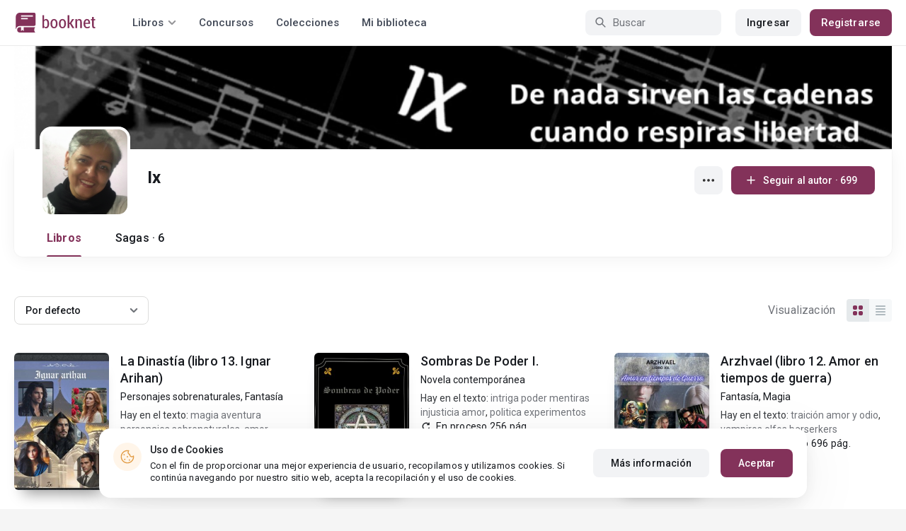

--- FILE ---
content_type: text/html; charset=UTF-8
request_url: https://booknet.com/ix-u2789948
body_size: 15920
content:
<!DOCTYPE html>
<html lang="es-LA" class="">
<head>
    <meta charset="UTF-8"/>
    <meta name="viewport" content="width=970">
    <meta name="MobileOptimized" content="970"/>
    <meta name="HandheldFriendly" content="true"/>
    <link href='https://fonts.googleapis.com/css?family=Roboto+Condensed:400,300,700&subset=latin,cyrillic' rel='stylesheet' type='text/css'>
    <meta name="csrf-param" content="_csrf">
    <meta name="csrf-token" content="ACazBVVCPF4XNteaRckIj6s5pVszxU6CAaMHgEalnDlvcoZIPyF3E3YbrvZxrEn1_GbkPXK2drd4zULWBZPwew==">
    <title>Ix: lee todos los libros gratis online – Booknet</title>
        <meta name="description" content="Autor Ix en  Booknet. Lee los libros completos gratis por sagas en línea. Descargar las novedades en PDF. Publicaciones recientes, libros, blog personal."/>
        <link type="image/png" href="https://booknet.com/favicon.ico" rel="icon">
<link href="https://booknet.com/es/ix-u2789948" rel="canonical">
<link href="https://st.booknet.com/assets/2d38b9b8/css/bootstrap.min.css?v=1550073398" rel="stylesheet">
<link href="https://st.booknet.com/common/css/font-awesome.min.css?v=1.1" rel="stylesheet">
<link href="https://st.booknet.com/common/css/litnet-icon-font.css?v=1.1" rel="stylesheet">
<link href="https://st.booknet.com/common/css/grids.css?v=1.1" rel="stylesheet">
<link href="https://st.booknet.com/common/css/social-likes_classic.css?v=1.1" rel="stylesheet">
<link href="https://st.booknet.com/common/css/flags16.css?v=1.1" rel="stylesheet">
<link href="https://st.booknet.com/common/css/showLoading.css?v=1.1" rel="stylesheet">
<link href="https://st.booknet.com/common/css/jquery.jgrowl.min.css?v=1.1" rel="stylesheet">
<link href="https://st.booknet.com/dist/main.css?v=1750782744" rel="stylesheet">
<link href="https://st.booknet.com/common/css/author.css?v=1620894437" rel="stylesheet">
<link href="https://st.booknet.com/common/css/font-awesome.min.css?v=1469244372" rel="stylesheet">
<link href="https://st.booknet.com/common/css/litnet-icon-font.css?v=1531047793" rel="stylesheet">
<script src="https://st.booknet.com/assets/12b6ea3c/jquery.min.js?v=1463765143"></script>
<script src="https://st.booknet.com/assets/6b28fcfb/yii.js?v=1556023766"></script>
<script src="https://st.booknet.com/assets/2d38b9b8/js/bootstrap.min.js?v=1550073398"></script>
<script src="https://st.booknet.com/common/mobile_v2/dist/js/vendor/svg4everybody.min.js?v=1.1"></script>
<script src="https://st.booknet.com/common/js/jquery.cookie.min.js?v=1.1"></script>
<script src="https://st.booknet.com/common/js/social-likes.min.js?v=1.1"></script>
<script src="https://st.booknet.com/common/js/common.js?v=1706260654"></script>
<script src="https://st.booknet.com/common/js/lozad.js?v=1.1"></script>
<script src="https://st.booknet.com/common/js/jquery.showLoading.js?v=1.1"></script>
<script src="https://st.booknet.com/common/js/jquery.jgrowl.min.js?v=1.1"></script>
<script src="https://st.booknet.com/dist/main.js?v=1747057010"></script>
<script src="https://st.booknet.com/common/js/jquery.cookie.min.js?v=1495615032"></script>
<script src="https://st.booknet.com/common/js/jquery-sortable.min.js?v=1480694728"></script>
<script src="https://st.booknet.com/common/js/lozad.js?v=1531047793"></script>
<script src="https://st.booknet.com/common/js/account_chapter_edit.js?v=5"></script>
<script src="https://st.booknet.com/common/js/account_book_view.js?v=2"></script>    <!--<link rel="apple-touch-icon" sizes="57x57" href="/icons/apple-icon-57x57.png">-->
<!--<link rel="apple-touch-icon" sizes="60x60" href="/icons/apple-icon-60x60.png">-->
<!--<link rel="apple-touch-icon" sizes="72x72" href="/icons/apple-icon-72x72.png">-->
<!--<link rel="apple-touch-icon" sizes="76x76" href="/icons/apple-icon-76x76.png">-->
<!--<link rel="apple-touch-icon" sizes="114x114" href="/icons/apple-icon-114x114.png">-->
<!--<link rel="apple-touch-icon" sizes="120x120" href="/icons/apple-icon-120x120.png">-->
<!--<link rel="apple-touch-icon" sizes="144x144" href="/icons/apple-icon-144x144.png">-->
<!--<link rel="apple-touch-icon" sizes="152x152" href="/icons/apple-icon-152x152.png">-->
<link rel="apple-touch-icon" sizes="180x180" href="/icons/apple-icon-180x180.png">
<link rel="icon" type="image/png" sizes="192x192" href="/icons/android-icon-192x192.png">
<link rel="icon" type="image/png" sizes="32x32" href="/icons/favicon-32x32.png">
<link rel="icon" type="image/png" sizes="96x96" href="/icons/favicon-96x96.png">
<link rel="icon" type="image/png" sizes="16x16" href="/icons/favicon-16x16.png">

<link rel="manifest" href="/manifest.json">
<meta name="msapplication-TileColor" content="#ffffff">
<meta name="msapplication-TileImage" content="/maskable_icon.png">
<meta name="theme-color" content="#ffffff">

<script>
    if ("serviceWorker" in navigator) {
        window.addEventListener("load", function () {
            navigator.serviceWorker
                .register("/service-worker.js")
                .then(function (registration) {
                    console.log("ServiceWorker registered");
                })
                .catch(function (err) {
                    console.log("ServiceWorker not registered", err);
                })
        })
    }
</script>

<script src="https://cdn.onesignal.com/sdks/OneSignalSDK.js" async=""></script>
    <meta id="ga-isLoggedIn" value="0"><meta id="ga-lang" value="es">
<script>(function(w,d,s,l,i){w[l]=w[l]||[];w[l].push({'gtm.start':
        new Date().getTime(),event:'gtm.js'});var f=d.getElementsByTagName(s)[0],
        j=d.createElement(s),dl=l!='dataLayer'?'&l='+l:'';j.async=true;j.src=
        'https://www.googletagmanager.com/gtm.js?id='+i+dl;f.parentNode.insertBefore(j,f);
    })(window,document,'script','dataLayer','GTM-W52F723');</script>
<!-- End Google Tag Manager -->

<script>
    window.dataLayer = window.dataLayer || [];

            dataLayer.push({'event': 'lang_es'});
    
    let isMobile = '';
</script>

<meta name="facebook-domain-verification" content="wjtdllnn4zc0aw55n6bx64eb7ez3zk" />


<script>
    window.lang = 'es';
</script>

<script>
    window.addEventListener('appinstalled', function(evt) {
        dataLayer.push({
            'event': 'autoEvent',
            'eventCategory': 'pwa',
            'eventAction': 'Installed',
            'eventLabel': 'Installed'
        });
    });

    if (window.matchMedia('(display-mode: standalone)').matches) {
        dataLayer.push({'is_pwa': 1});
    }
</script>

</head>
<body class="wide-lg bn_body-white">



<!-- Google Tag Manager (noscript) -->
<noscript>
    <iframe src="https://www.googletagmanager.com/ns.html?id=GTM-W52F723" height="0" width="0" style="display:none;visibility:hidden"></iframe>
</noscript>
<!-- End Google Tag Manager (noscript) -->
<div class="bn_header">
        <div class="bn_header__container">
        <div class="container">
            <div class="bn_header__wrapper">
                <div class="bn_header__navigation">
                    
<div class="bn_header__logo">
    <a class="bn_header__logo-link" href="/es">
                    <svg><use href="/common/img/ln_svg-sprite.svg#booknet-logo"></use></svg>
            </a>
</div>
                    
<div class="bn_header__menu">
    <div class="bn_header__menu-item bn_header__menu-dropdown-selector">
        <span>Libros</span>
        <svg>
            <use href="/common/mobile_v2/dist/img/svg/svg-sprite.svg?v=3.4#header-arrow"/>
        </svg>
    </div>
    <a class="bn_header__menu-item" href="/es/contests">
        Concursos    </a>
    <a class="bn_header__menu-item" href="/es/collections">
        Colecciones    </a>
            <a class="bn_header__menu-item" href="/es/site/library">
            Mi biblioteca        </a>
    </div>                </div>
                <div class="bn_header__controls">
                    
<form id="search-form" class="bn_header__search" action="/es/search" method="GET">
<div class="bn_header__search-icon">
    <svg>
        <use href="/common/mobile_v2/dist/img/svg/svg-sprite.svg?v=3.4#magnifier"/>
    </svg>
</div>

<input type="text" class="bn_header__search-input" name="q" autocomplete="off" placeholder="Buscar">
</form>                                            
<div class="bn_header__auth">
    <div class="bn_header__auth-login bn_btn bn_btn-gray" onclick="showLoginPopup();">
        Ingresar    </div>
    <div class="bn_header__auth-register bn_btn" onclick="showRegisterPopup();">
        Registrarse    </div>
</div>                                    </div>
            </div>
        </div>
    </div>
    
<div class="bn_header__menu-dropdown">
    <div class="container">
        <div class="bn_header__menu-dropdown-wrapper">
            <div class="bn_header__menu-dropdown-column">
                <div class="bn_header__menu-dropdown-column-title">
                    Géneros                </div>
                <div class="bn_header__menu-dropdown-column-grid">
                    <div class="bn_header__menu-dropdown-item">
                        <a href="/es/top/all">Todos los géneros</a>
                    </div>
                                            <div class="bn_header__menu-dropdown-item">
                            <a href="/es/top/fantasia">
                                Fantasía                            </a>
                        </div>
                                            <div class="bn_header__menu-dropdown-item">
                            <a href="/es/top/novela-romantica">
                                Novela romántica                            </a>
                        </div>
                                            <div class="bn_header__menu-dropdown-item">
                            <a href="/es/top/ciencia-ficcion">
                                Ciencia ficción                            </a>
                        </div>
                                            <div class="bn_header__menu-dropdown-item">
                            <a href="/es/top/mistica">
                                Mística                            </a>
                        </div>
                                            <div class="bn_header__menu-dropdown-item">
                            <a href="/es/top/chick-lit">
                                Chick lit                            </a>
                        </div>
                                            <div class="bn_header__menu-dropdown-item">
                            <a href="/es/top/fanfic">
                                Fanfic                            </a>
                        </div>
                                            <div class="bn_header__menu-dropdown-item">
                            <a href="/es/top/misterio">
                                Misterio                            </a>
                        </div>
                                            <div class="bn_header__menu-dropdown-item">
                            <a href="/es/top/joven-adulto">
                                Joven Adulto                            </a>
                        </div>
                                            <div class="bn_header__menu-dropdown-item">
                            <a href="/es/top/suspense">
                                Suspenso                            </a>
                        </div>
                                            <div class="bn_header__menu-dropdown-item">
                            <a href="/es/top/paranormal">
                                Paranormal                            </a>
                        </div>
                                            <div class="bn_header__menu-dropdown-item">
                            <a href="/es/top/relatos-cortos">
                                Relatos cortos                            </a>
                        </div>
                                            <div class="bn_header__menu-dropdown-item">
                            <a href="/es/top/personajes-sobrenaturales">
                                Personajes sobrenaturales                            </a>
                        </div>
                                            <div class="bn_header__menu-dropdown-item">
                            <a href="/es/top/novela-negra">
                                Novela negra                            </a>
                        </div>
                                            <div class="bn_header__menu-dropdown-item">
                            <a href="/es/top/otros">
                                Otros                            </a>
                        </div>
                                    </div>
            </div>
            <div class="bn_header__menu-dropdown-column">
                <div class="bn_header__menu-dropdown-column-title">
                    Seleccionar                </div>
                <div class="bn_header__menu-dropdown-column-row">
                    <div class="bn_header__menu-dropdown-item">
                        <a href="/es/top/all">Por popularidad</a>
                    </div>
                    <div class="bn_header__menu-dropdown-item">
                        <a href="/es/top/latest">Por actualizaciones </a>
                    </div>
                    <div class="bn_header__menu-dropdown-item">
                        <a href="/es/top/latest-new">Novedades</a>
                    </div>
                    <div class="bn_header__menu-dropdown-item">
                        <a href="/es/top/best">Los más vendidos</a>
                    </div>
                                        <div class="bn_header__menu-dropdown-item">
                        <a href="/es/collections">Colecciones</a>
                    </div>
                </div>
            </div>
        </div>
    </div>
</div></div>

<main class="bn_main-content">
    
<div class="bn_author-header">
    <div class="container">
        <div class="bn_author-header__wrapper">
            <div class="bn_author-header__background">
                <img src="/uploads/user_top_img/1623958232_2789948.jpg" onerror="this.src='/common/img/user_bg_default.jpg'">
                            </div>
            <div class="bn_author-header__content">
                <div class="bn_author-header__main">
                    <div class="bn_author-header__information">
                        <div class="bn_author-header__avatar">
                            <img src="https://st.booknet.com/uploads/user_avatars_new/160/1768334693_2789948.png" onerror="this.src='https://st.booknet.com/common/img/default_avatar.jpg'">
                        </div>
                        <div class="bn_author-header__name-wrapper">
                            <h1 class="bn_author-header__name bn_text-heading-h3">
                                Ix                            </h1>
                                                    </div>
                                            </div>
                    <div class="bn_author-header__buttons">
                        <div class="bn_author-header__settings">
                            <div class="bn_menu-dropdown">
                                <div class="bn_menu-dropdown__overlay"></div>
                                <div class="bn_menu-dropdown__button">
                                    <svg>
                                        <use href="/common/mobile_v2/dist/img/svg/svg-sprite.svg?v=3.4#dots"></use>
                                    </svg>
                                </div>
                                <ul class="bn_menu-dropdown__items-wrapper bn_text-title-s">
                                    <li>
                                        <div class="bn_menu-dropdown__item" onclick="copyToClipboard('https://booknet.com/ix-u2789948?utm_source=site&utm_medium=repost&utm_campaign=2789948&utm_term=0&utm_content=author', 'Enlace copiado')">
                                            <svg>
                                                <use href="/common/mobile_v2/dist/img/svg/svg-sprite.svg?v=3.4#share"></use>
                                            </svg>
                                            <span>
                                                Compartir                                            </span>
                                        </div>
                                    </li>
                                    <li>
                                        <a class="bn_menu-dropdown__item highlight-red" href="/es/feedback">
                                            <svg>
                                                <use href="/common/mobile_v2/dist/img/svg/svg-sprite.svg?v=3.4#complain"></use>
                                            </svg>
                                            <span>
                                                Reportar                                            </span>
                                        </a>
                                    </li>
                                </ul>
                            </div>
                        </div>
                                                                                    <button type="submit" class="bn_author-header__subscribe bn_btn bn_btn-m" onclick="showLoginPopup();">
                                    <svg>
                                        <use href="/common/mobile_v2/dist/img/svg/svg-sprite.svg?v=3.4#plus"></use>
                                    </svg>
                                    <span>
                                        Seguir al autor                                         · 699                                    </span>
                                </button>
                                                                        </div>
                </div>
                <div class="bn_author-header__navigation">
                    <ul class="bn_commerce-navigation__menu bn_text-title-m">
                        <li>
                            <a href="/es/ix-u2789948" class="bn_commerce-navigation__menu-item active">
                                Libros                            </a>
                        </li>
                                                    <li>
                                <a href="/es/ix-u2789948/cycles" class="bn_commerce-navigation__menu-item ">
                                    Sagas · 6                                </a>
                            </li>
                                                                    </ul>
                </div>
            </div>
        </div>
    </div>
</div>

    
<div class="bn_author">
    <div class="bn_author__recommend">
        <div class="container">
            <div class="bn_author__recommend-body">
                                            </div>
        </div>
    </div>
    <div class="bn_author__novels">
        <div class="container">
            <div class="bn_author__novels-body">
                                    <div class="bn_author__novels-filter">
                        <form id="novels-sort" class="bn_author__novels-sort">
                                                        <select class="initialize-custom-dropdown" name="sort" data-selected-prefix="Por" data-list-title="Filtrar por: " data-class="right" onchange="submitSort()">
<option value="default" selected>defecto</option>
<option value="new">novedad</option>
<option value="update">actualización</option>
<option value="rating">ranking</option>
</select>                        </form>
                                                    <div class="bn_author__novels-view">
                                <div class="bn_author__novels-view-label bn_text-paragraph-l">
                                    Visualización                                </div>
                                <div class="bn_author__novels-view-items">
                                    <a href="/es/ix-u2789948" class="bn_author__novels-view-item active">
                                        <svg>
                                            <use href="/common/mobile_v2/dist/img/svg/svg-sprite.svg?v=3.4#view-block"></use>
                                        </svg>
                                    </a>
                                    <a href="/es/ix-u2789948?view=lines" class="bn_author__novels-view-item ">
                                        <svg>
                                            <use href="/common/mobile_v2/dist/img/svg/svg-sprite.svg?v=3.4#view-line"></use>
                                        </svg>
                                    </a>
                                </div>
                            </div>
                                            </div>
                                            <div class="bn_author__novels-books">
                                                            <div class="bn_book-row__vert-item">
    <div class="bn_book-row__vert-item-image">
                <a href="/es/book/la-dinastia-libro-13-ignar-arihan-b473188" class="bn_book-row__vert-item-image-link"></a>
        <img src="https://st.booknet.com/uploads/covers/220/1759280945_85.jpg" alt="La Dinastía (libro 13. Ignar Arihan)" onerror="this.src='https://st.booknet.com/common/img/empty_cover_booknet.png'">

        <div class="bn_book-genre__hints-wrapper">
                                </div>

    </div>
    <div class="bn_book-row__vert-item-main">
        <div class="bn_book-row__vert-item-main-row">
            <div class="bn_book-row__vert-item-title bn_text-paragraph-xl-m">
                <a href="/es/book/la-dinastia-libro-13-ignar-arihan-b473188">
                    La Dinastía (libro 13. Ignar Arihan)                </a>
            </div>
            <div class="bn_book-row__vert-item-genre">
                                                    <a href="/es/top/personajes-sobrenaturales">Personajes sobrenaturales</a>, <a href="/es/top/fantasia">Fantasía</a>                            </div>
            <div class="bn_book-row__vert-item-content-tags">
                <span class="bn_book-row__vert-item-content-tags-prefix">
                    Hay en el texto:                </span>
                <span>
                    <a href="/es/tag/magia aventura personajes sobrenaturales-t4317809">magia aventura personajes sobrenaturales</a>, <a href="/es/tag/amor persecución odio venganza-t37072517">amor persecución odio venganza</a>                </span>
            </div>
        </div>
        <div class="bn_book-row__vert-item-main-row">
            <div class="bn_book-row__vert-item-content-status bn_text-paragraph-m">
                                    <svg>
                        <use href="/common/mobile_v2/dist/img/svg/svg-sprite.svg?v=3.4#round-arrow"></use>
                    </svg>
                    <span>
                        En proceso                        194                        pág.                    </span>
                            </div>
            <div class="bn_book-row__vert-item-price bn_text-paragraph-s">
                <p class='price-snippet'><span class="price-book-free">Gratis</span></p>            </div>
        </div>
    </div>
</div>                                                            <div class="bn_book-row__vert-item">
    <div class="bn_book-row__vert-item-image">
                <a href="/es/book/sombras-de-poder-i-b471935" class="bn_book-row__vert-item-image-link"></a>
        <img src="https://st.booknet.com/uploads/covers/220/1757638686_43.jpg" alt="Sombras De Poder I." onerror="this.src='https://st.booknet.com/common/img/empty_cover_booknet.png'">

        <div class="bn_book-genre__hints-wrapper">
                                </div>

    </div>
    <div class="bn_book-row__vert-item-main">
        <div class="bn_book-row__vert-item-main-row">
            <div class="bn_book-row__vert-item-title bn_text-paragraph-xl-m">
                <a href="/es/book/sombras-de-poder-i-b471935">
                    Sombras De Poder I.                </a>
            </div>
            <div class="bn_book-row__vert-item-genre">
                                                    <a href="/es/top/novela-contemporanea">Novela contemporánea</a>                            </div>
            <div class="bn_book-row__vert-item-content-tags">
                <span class="bn_book-row__vert-item-content-tags-prefix">
                    Hay en el texto:                </span>
                <span>
                    <a href="/es/tag/intriga poder mentiras injusticia amor-t36976977">intriga poder mentiras injusticia amor</a>, <a href="/es/tag/politica experimentos-t36976978">politica experimentos</a>                </span>
            </div>
        </div>
        <div class="bn_book-row__vert-item-main-row">
            <div class="bn_book-row__vert-item-content-status bn_text-paragraph-m">
                                    <svg>
                        <use href="/common/mobile_v2/dist/img/svg/svg-sprite.svg?v=3.4#round-arrow"></use>
                    </svg>
                    <span>
                        En proceso                        256                        pág.                    </span>
                            </div>
            <div class="bn_book-row__vert-item-price bn_text-paragraph-s">
                <p class='price-snippet'><span class="price-book-free">Gratis</span></p>            </div>
        </div>
    </div>
</div>                                                            <div class="bn_book-row__vert-item">
    <div class="bn_book-row__vert-item-image">
                <a href="/es/book/arzhvael-libro-12-amor-en-tiempos-de-guerra-b436674" class="bn_book-row__vert-item-image-link"></a>
        <img src="https://st.booknet.com/uploads/covers/220/1712023157_60.jpg" alt="Arzhvael (libro 12. Amor en tiempos de guerra)" onerror="this.src='https://st.booknet.com/common/img/empty_cover_booknet.png'">

        <div class="bn_book-genre__hints-wrapper">
                                </div>

    </div>
    <div class="bn_book-row__vert-item-main">
        <div class="bn_book-row__vert-item-main-row">
            <div class="bn_book-row__vert-item-title bn_text-paragraph-xl-m">
                <a href="/es/book/arzhvael-libro-12-amor-en-tiempos-de-guerra-b436674">
                    Arzhvael (libro 12. Amor en tiempos de guerra)                </a>
            </div>
            <div class="bn_book-row__vert-item-genre">
                                                    <a href="/es/top/fantasia">Fantasía</a>, <a href="/es/top/magia">Magia</a>                            </div>
            <div class="bn_book-row__vert-item-content-tags">
                <span class="bn_book-row__vert-item-content-tags-prefix">
                    Hay en el texto:                </span>
                <span>
                    <a href="/es/tag/traición amor y odio-t14061637">traición amor y odio</a>, <a href="/es/tag/vampiros elfos berserkers-t33077382">vampiros elfos berserkers</a>                </span>
            </div>
        </div>
        <div class="bn_book-row__vert-item-main-row">
            <div class="bn_book-row__vert-item-content-status bn_text-paragraph-m">
                                    <svg>
                        <use href="/common/mobile_v2/dist/img/svg/svg-sprite.svg?v=3.4#check"></use>
                    </svg>
                    <span>
                        Texto completo                        696                        pág.                    </span>
                            </div>
            <div class="bn_book-row__vert-item-price bn_text-paragraph-s">
                <p class='price-snippet'><span class="price-book-free">Gratis</span></p>            </div>
        </div>
    </div>
</div>                                                            <div class="bn_book-row__vert-item">
    <div class="bn_book-row__vert-item-image">
                <a href="/es/book/arzhvael-libro-11-la-ira-de-los-dioses-b430285" class="bn_book-row__vert-item-image-link"></a>
        <img src="https://st.booknet.com/uploads/covers/220/1701475262_29.jpg" alt="Arzhvael (libro 11. La ira de los Dioses)" onerror="this.src='https://st.booknet.com/common/img/empty_cover_booknet.png'">

        <div class="bn_book-genre__hints-wrapper">
                                </div>

    </div>
    <div class="bn_book-row__vert-item-main">
        <div class="bn_book-row__vert-item-main-row">
            <div class="bn_book-row__vert-item-title bn_text-paragraph-xl-m">
                <a href="/es/book/arzhvael-libro-11-la-ira-de-los-dioses-b430285">
                    Arzhvael (libro 11. La ira de los Dioses)                </a>
            </div>
            <div class="bn_book-row__vert-item-genre">
                                                    <a href="/es/top/fantasia">Fantasía</a>, <a href="/es/top/magia">Magia</a>                            </div>
            <div class="bn_book-row__vert-item-content-tags">
                <span class="bn_book-row__vert-item-content-tags-prefix">
                    Hay en el texto:                </span>
                <span>
                    <a href="/es/tag/vampiros elfos berserkers-t33077382">vampiros elfos berserkers</a>, <a href="/es/tag/criaturas de la oscuridad-t33077383">criaturas de la oscuridad</a>, <a href="/es/tag/venganza cambios aceptacion-t33077384">venganza cambios aceptacion</a>                </span>
            </div>
        </div>
        <div class="bn_book-row__vert-item-main-row">
            <div class="bn_book-row__vert-item-content-status bn_text-paragraph-m">
                                    <svg>
                        <use href="/common/mobile_v2/dist/img/svg/svg-sprite.svg?v=3.4#check"></use>
                    </svg>
                    <span>
                        Texto completo                        588                        pág.                    </span>
                            </div>
            <div class="bn_book-row__vert-item-price bn_text-paragraph-s">
                <p class='price-snippet'><span class="price-book-free">Gratis</span></p>            </div>
        </div>
    </div>
</div>                                                            <div class="bn_book-row__vert-item">
    <div class="bn_book-row__vert-item-image">
                <a href="/es/book/arzhvael-libro-10-criaturas-magicas-b425319" class="bn_book-row__vert-item-image-link"></a>
        <img src="https://st.booknet.com/uploads/covers/220/1692757385_4.jpg" alt="Arzhvael (libro 10. Criaturas Mágicas)" onerror="this.src='https://st.booknet.com/common/img/empty_cover_booknet.png'">

        <div class="bn_book-genre__hints-wrapper">
                                </div>

    </div>
    <div class="bn_book-row__vert-item-main">
        <div class="bn_book-row__vert-item-main-row">
            <div class="bn_book-row__vert-item-title bn_text-paragraph-xl-m">
                <a href="/es/book/arzhvael-libro-10-criaturas-magicas-b425319">
                    Arzhvael (libro 10. Criaturas Mágicas)                </a>
            </div>
            <div class="bn_book-row__vert-item-genre">
                                                    <a href="/es/top/magia">Magia</a>, <a href="/es/top/fantasia">Fantasía</a>                            </div>
            <div class="bn_book-row__vert-item-content-tags">
                <span class="bn_book-row__vert-item-content-tags-prefix">
                    Hay en el texto:                </span>
                <span>
                    <a href="/es/tag/berserker elfos vampiros-t31542675">berserker elfos vampiros</a>, <a href="/es/tag/familia lealtad amigos-t32541522">familia lealtad amigos</a>, <a href="/es/tag/nuevosamores desamores-t32541523">nuevosamores desamores</a>                </span>
            </div>
        </div>
        <div class="bn_book-row__vert-item-main-row">
            <div class="bn_book-row__vert-item-content-status bn_text-paragraph-m">
                                    <svg>
                        <use href="/common/mobile_v2/dist/img/svg/svg-sprite.svg?v=3.4#check"></use>
                    </svg>
                    <span>
                        Texto completo                        669                        pág.                    </span>
                            </div>
            <div class="bn_book-row__vert-item-price bn_text-paragraph-s">
                <p class='price-snippet'><span class="price-book-free">Gratis</span></p>            </div>
        </div>
    </div>
</div>                                                            <div class="bn_book-row__vert-item">
    <div class="bn_book-row__vert-item-image">
                <a href="/es/book/arzhvael-libro-9-alianzas-b421047" class="bn_book-row__vert-item-image-link"></a>
        <img src="https://st.booknet.com/uploads/covers/220/1685061128_34.jpg" alt="Arzhvael (libro 9. Alianzas)" onerror="this.src='https://st.booknet.com/common/img/empty_cover_booknet.png'">

        <div class="bn_book-genre__hints-wrapper">
                                </div>

    </div>
    <div class="bn_book-row__vert-item-main">
        <div class="bn_book-row__vert-item-main-row">
            <div class="bn_book-row__vert-item-title bn_text-paragraph-xl-m">
                <a href="/es/book/arzhvael-libro-9-alianzas-b421047">
                    Arzhvael (libro 9. Alianzas)                </a>
            </div>
            <div class="bn_book-row__vert-item-genre">
                                                    <a href="/es/top/magia">Magia</a>, <a href="/es/top/fantasia">Fantasía</a>                            </div>
            <div class="bn_book-row__vert-item-content-tags">
                <span class="bn_book-row__vert-item-content-tags-prefix">
                    Hay en el texto:                </span>
                <span>
                    <a href="/es/tag/criaturasmagicas berserker elfos-t32012467">criaturasmagicas berserker elfos</a>, <a href="/es/tag/persecucin venganza traicion-t32012468">persecucin venganza traicion</a>, <a href="/es/tag/amigos lealtad familia-t32012469">amigos lealtad familia</a>                </span>
            </div>
        </div>
        <div class="bn_book-row__vert-item-main-row">
            <div class="bn_book-row__vert-item-content-status bn_text-paragraph-m">
                                    <svg>
                        <use href="/common/mobile_v2/dist/img/svg/svg-sprite.svg?v=3.4#check"></use>
                    </svg>
                    <span>
                        Texto completo                        644                        pág.                    </span>
                            </div>
            <div class="bn_book-row__vert-item-price bn_text-paragraph-s">
                <p class='price-snippet'><span class="price-book-free">Gratis</span></p>            </div>
        </div>
    </div>
</div>                                                            <div class="bn_book-row__vert-item">
    <div class="bn_book-row__vert-item-image">
                <a href="/es/book/arzhvael-libro-8-razas-b418129" class="bn_book-row__vert-item-image-link"></a>
        <img src="https://st.booknet.com/uploads/covers/220/1679537834_100.jpg" alt="Arzhvael (libro 8. Razas)" onerror="this.src='https://st.booknet.com/common/img/empty_cover_booknet.png'">

        <div class="bn_book-genre__hints-wrapper">
                                </div>

    </div>
    <div class="bn_book-row__vert-item-main">
        <div class="bn_book-row__vert-item-main-row">
            <div class="bn_book-row__vert-item-title bn_text-paragraph-xl-m">
                <a href="/es/book/arzhvael-libro-8-razas-b418129">
                    Arzhvael (libro 8. Razas)                </a>
            </div>
            <div class="bn_book-row__vert-item-genre">
                                                    <a href="/es/top/magia">Magia</a>, <a href="/es/top/fantasia">Fantasía</a>                            </div>
            <div class="bn_book-row__vert-item-content-tags">
                <span class="bn_book-row__vert-item-content-tags-prefix">
                    Hay en el texto:                </span>
                <span>
                    <a href="/es/tag/enredos amorosos familia amigos-t31542674">enredos amorosos familia amigos</a>, <a href="/es/tag/berserker elfos vampiros-t31542675">berserker elfos vampiros</a>, <a href="/es/tag/criaturasmagicas persecucion-t31542676">criaturasmagicas persecucion</a>                </span>
            </div>
        </div>
        <div class="bn_book-row__vert-item-main-row">
            <div class="bn_book-row__vert-item-content-status bn_text-paragraph-m">
                                    <svg>
                        <use href="/common/mobile_v2/dist/img/svg/svg-sprite.svg?v=3.4#check"></use>
                    </svg>
                    <span>
                        Texto completo                        492                        pág.                    </span>
                            </div>
            <div class="bn_book-row__vert-item-price bn_text-paragraph-s">
                <p class='price-snippet'><span class="price-book-free">Gratis</span></p>            </div>
        </div>
    </div>
</div>                                                            <div class="bn_book-row__vert-item">
    <div class="bn_book-row__vert-item-image">
                <a href="/es/book/arzhvael-libro-7-la-argolla-magica-b415571" class="bn_book-row__vert-item-image-link"></a>
        <img src="https://st.booknet.com/uploads/covers/220/1675125077_32.jpg" alt="Arzhvael (libro 7. La Argolla Mágica)" onerror="this.src='https://st.booknet.com/common/img/empty_cover_booknet.png'">

        <div class="bn_book-genre__hints-wrapper">
                                </div>

    </div>
    <div class="bn_book-row__vert-item-main">
        <div class="bn_book-row__vert-item-main-row">
            <div class="bn_book-row__vert-item-title bn_text-paragraph-xl-m">
                <a href="/es/book/arzhvael-libro-7-la-argolla-magica-b415571">
                    Arzhvael (libro 7. La Argolla Mágica)                </a>
            </div>
            <div class="bn_book-row__vert-item-genre">
                                                    <a href="/es/top/magia">Magia</a>, <a href="/es/top/fantasia">Fantasía</a>                            </div>
            <div class="bn_book-row__vert-item-content-tags">
                <span class="bn_book-row__vert-item-content-tags-prefix">
                    Hay en el texto:                </span>
                <span>
                    <a href="/es/tag/familia amigos y risas-t2524878">familia amigos y risas</a>, <a href="/es/tag/amores de adolescentes-t26661055">amores de adolescentes</a>, <a href="/es/tag/berserker elfos  criaturasmagicas-t31125040">berserker elfos  criaturasmagicas</a>                </span>
            </div>
        </div>
        <div class="bn_book-row__vert-item-main-row">
            <div class="bn_book-row__vert-item-content-status bn_text-paragraph-m">
                                    <svg>
                        <use href="/common/mobile_v2/dist/img/svg/svg-sprite.svg?v=3.4#check"></use>
                    </svg>
                    <span>
                        Texto completo                        480                        pág.                    </span>
                            </div>
            <div class="bn_book-row__vert-item-price bn_text-paragraph-s">
                <p class='price-snippet'><span class="price-book-free">Gratis</span></p>            </div>
        </div>
    </div>
</div>                                                            <div class="bn_book-row__vert-item">
    <div class="bn_book-row__vert-item-image">
                <a href="/es/book/arzhvael-libro-6-los-cinco-elementos-b410950" class="bn_book-row__vert-item-image-link"></a>
        <img src="https://st.booknet.com/uploads/covers/220/1668708312_40.jpg" alt="Arzhvael (libro 6. Los Cinco Elementos)" onerror="this.src='https://st.booknet.com/common/img/empty_cover_booknet.png'">

        <div class="bn_book-genre__hints-wrapper">
                                </div>

    </div>
    <div class="bn_book-row__vert-item-main">
        <div class="bn_book-row__vert-item-main-row">
            <div class="bn_book-row__vert-item-title bn_text-paragraph-xl-m">
                <a href="/es/book/arzhvael-libro-6-los-cinco-elementos-b410950">
                    Arzhvael (libro 6. Los Cinco Elementos)                </a>
            </div>
            <div class="bn_book-row__vert-item-genre">
                                                    <a href="/es/top/magia">Magia</a>, <a href="/es/top/fantasia">Fantasía</a>                            </div>
            <div class="bn_book-row__vert-item-content-tags">
                <span class="bn_book-row__vert-item-content-tags-prefix">
                    Hay en el texto:                </span>
                <span>
                    <a href="/es/tag/seresobrenaturales-t14315142">seresobrenaturales</a>, <a href="/es/tag/compromiso lealtad peligro inminente-t30575274">compromiso lealtad peligro inminente</a>, <a href="/es/tag/elementales perdidas amor dolor-t30575275">elementales perdidas amor dolor</a>                </span>
            </div>
        </div>
        <div class="bn_book-row__vert-item-main-row">
            <div class="bn_book-row__vert-item-content-status bn_text-paragraph-m">
                                    <svg>
                        <use href="/common/mobile_v2/dist/img/svg/svg-sprite.svg?v=3.4#check"></use>
                    </svg>
                    <span>
                        Texto completo                        523                        pág.                    </span>
                            </div>
            <div class="bn_book-row__vert-item-price bn_text-paragraph-s">
                <p class='price-snippet'><span class="price-book-free">Gratis</span></p>            </div>
        </div>
    </div>
</div>                                                            <div class="bn_book-row__vert-item">
    <div class="bn_book-row__vert-item-image">
                <a href="/es/book/arzhvael-libro-5-la-heredera-b409139" class="bn_book-row__vert-item-image-link"></a>
        <img src="https://st.booknet.com/uploads/covers/220/1666306682_71.jpg" alt="Arzhvael (libro 5. La Heredera)" onerror="this.src='https://st.booknet.com/common/img/empty_cover_booknet.png'">

        <div class="bn_book-genre__hints-wrapper">
                                </div>

    </div>
    <div class="bn_book-row__vert-item-main">
        <div class="bn_book-row__vert-item-main-row">
            <div class="bn_book-row__vert-item-title bn_text-paragraph-xl-m">
                <a href="/es/book/arzhvael-libro-5-la-heredera-b409139">
                    Arzhvael (libro 5. La Heredera)                </a>
            </div>
            <div class="bn_book-row__vert-item-genre">
                                                    <a href="/es/top/magia">Magia</a>, <a href="/es/top/fantasia">Fantasía</a>                            </div>
            <div class="bn_book-row__vert-item-content-tags">
                <span class="bn_book-row__vert-item-content-tags-prefix">
                    Hay en el texto:                </span>
                <span>
                    <a href="/es/tag/amor sacrificio lealtad-t30357261">amor sacrificio lealtad</a>, <a href="/es/tag/nuevos poderes enemigo peligroso-t30357262">nuevos poderes enemigo peligroso</a>                </span>
            </div>
        </div>
        <div class="bn_book-row__vert-item-main-row">
            <div class="bn_book-row__vert-item-content-status bn_text-paragraph-m">
                                    <svg>
                        <use href="/common/mobile_v2/dist/img/svg/svg-sprite.svg?v=3.4#check"></use>
                    </svg>
                    <span>
                        Texto completo                        392                        pág.                    </span>
                            </div>
            <div class="bn_book-row__vert-item-price bn_text-paragraph-s">
                <p class='price-snippet'><span class="price-book-free">Gratis</span></p>            </div>
        </div>
    </div>
</div>                                                            <div class="bn_book-row__vert-item">
    <div class="bn_book-row__vert-item-image">
                <a href="/es/book/arzhvael-libro-4-nueva-vida-b406950" class="bn_book-row__vert-item-image-link"></a>
        <img src="https://st.booknet.com/uploads/covers/220/1664129743_75.jpg" alt="Arzhvael (libro 4. Nueva Vida)" onerror="this.src='https://st.booknet.com/common/img/empty_cover_booknet.png'">

        <div class="bn_book-genre__hints-wrapper">
                                </div>

    </div>
    <div class="bn_book-row__vert-item-main">
        <div class="bn_book-row__vert-item-main-row">
            <div class="bn_book-row__vert-item-title bn_text-paragraph-xl-m">
                <a href="/es/book/arzhvael-libro-4-nueva-vida-b406950">
                    Arzhvael (libro 4. Nueva Vida)                </a>
            </div>
            <div class="bn_book-row__vert-item-genre">
                                                    <a href="/es/top/magia">Magia</a>, <a href="/es/top/fantasia">Fantasía</a>                            </div>
            <div class="bn_book-row__vert-item-content-tags">
                <span class="bn_book-row__vert-item-content-tags-prefix">
                    Hay en el texto:                </span>
                <span>
                    <a href="/es/tag/amor sacrificio aapriciones-t30111557">amor sacrificio aapriciones</a>, <a href="/es/tag/lealtad hijos padres-t30111558">lealtad hijos padres</a>, <a href="/es/tag/nuevospoderers criaturasmagicas-t30111559">nuevospoderers criaturasmagicas</a>                </span>
            </div>
        </div>
        <div class="bn_book-row__vert-item-main-row">
            <div class="bn_book-row__vert-item-content-status bn_text-paragraph-m">
                                    <svg>
                        <use href="/common/mobile_v2/dist/img/svg/svg-sprite.svg?v=3.4#check"></use>
                    </svg>
                    <span>
                        Texto completo                        398                        pág.                    </span>
                            </div>
            <div class="bn_book-row__vert-item-price bn_text-paragraph-s">
                <p class='price-snippet'><span class="price-book-free">Gratis</span></p>            </div>
        </div>
    </div>
</div>                                                            <div class="bn_book-row__vert-item">
    <div class="bn_book-row__vert-item-image">
                <a href="/es/book/arzhvael-libro-3-el-destino-b404025" class="bn_book-row__vert-item-image-link"></a>
        <img src="https://st.booknet.com/uploads/covers/220/1661177084_10.jpg" alt="Arzhvael (libro 3. El Destino)" onerror="this.src='https://st.booknet.com/common/img/empty_cover_booknet.png'">

        <div class="bn_book-genre__hints-wrapper">
                                </div>

    </div>
    <div class="bn_book-row__vert-item-main">
        <div class="bn_book-row__vert-item-main-row">
            <div class="bn_book-row__vert-item-title bn_text-paragraph-xl-m">
                <a href="/es/book/arzhvael-libro-3-el-destino-b404025">
                    Arzhvael (libro 3. El Destino)                </a>
            </div>
            <div class="bn_book-row__vert-item-genre">
                                                    <a href="/es/top/fantasia">Fantasía</a>, <a href="/es/top/magia">Magia</a>                            </div>
            <div class="bn_book-row__vert-item-content-tags">
                <span class="bn_book-row__vert-item-content-tags-prefix">
                    Hay en el texto:                </span>
                <span>
                    <a href="/es/tag/amor lealtad venganza-t13538816">amor lealtad venganza</a>, <a href="/es/tag/magia traiciones persecuciones-t29774725">magia traiciones persecuciones</a>, <a href="/es/tag/resistencia enfrentamiento experimentos-t29774726">resistencia enfrentamiento experimentos</a>                </span>
            </div>
        </div>
        <div class="bn_book-row__vert-item-main-row">
            <div class="bn_book-row__vert-item-content-status bn_text-paragraph-m">
                                    <svg>
                        <use href="/common/mobile_v2/dist/img/svg/svg-sprite.svg?v=3.4#check"></use>
                    </svg>
                    <span>
                        Texto completo                        461                        pág.                    </span>
                            </div>
            <div class="bn_book-row__vert-item-price bn_text-paragraph-s">
                <p class='price-snippet'><span class="price-book-free">Gratis</span></p>            </div>
        </div>
    </div>
</div>                                                            <div class="bn_book-row__vert-item">
    <div class="bn_book-row__vert-item-image">
                <a href="/es/book/arzhvael-libro-2-perseguidos-b401797" class="bn_book-row__vert-item-image-link"></a>
        <img src="https://st.booknet.com/uploads/covers/220/1658710826_52.jpg" alt="Arzhvael (libro 2. Perseguidos)" onerror="this.src='https://st.booknet.com/common/img/empty_cover_booknet.png'">

        <div class="bn_book-genre__hints-wrapper">
                                </div>

    </div>
    <div class="bn_book-row__vert-item-main">
        <div class="bn_book-row__vert-item-main-row">
            <div class="bn_book-row__vert-item-title bn_text-paragraph-xl-m">
                <a href="/es/book/arzhvael-libro-2-perseguidos-b401797">
                    Arzhvael (libro 2. Perseguidos)                </a>
            </div>
            <div class="bn_book-row__vert-item-genre">
                                                    <a href="/es/top/fantasia">Fantasía</a>, <a href="/es/top/magia">Magia</a>                            </div>
            <div class="bn_book-row__vert-item-content-tags">
                <span class="bn_book-row__vert-item-content-tags-prefix">
                    Hay en el texto:                </span>
                <span>
                    <a href="/es/tag/amigos familia secretos-t29327785">amigos familia secretos</a>, <a href="/es/tag/magia fantasia persecusiones-t29504967">magia fantasia persecusiones</a>, <a href="/es/tag/traicion profecia lealtad-t29504969">traicion profecia lealtad</a>                </span>
            </div>
        </div>
        <div class="bn_book-row__vert-item-main-row">
            <div class="bn_book-row__vert-item-content-status bn_text-paragraph-m">
                                    <svg>
                        <use href="/common/mobile_v2/dist/img/svg/svg-sprite.svg?v=3.4#check"></use>
                    </svg>
                    <span>
                        Texto completo                        258                        pág.                    </span>
                            </div>
            <div class="bn_book-row__vert-item-price bn_text-paragraph-s">
                <p class='price-snippet'><span class="price-book-free">Gratis</span></p>            </div>
        </div>
    </div>
</div>                                                            <div class="bn_book-row__vert-item">
    <div class="bn_book-row__vert-item-image">
                <a href="/es/book/arzhvael-libro-1-el-origen-b400157" class="bn_book-row__vert-item-image-link"></a>
        <img src="https://st.booknet.com/uploads/covers/220/1657036353_65.jpg" alt="Arzhvael (libro 1. El Origen)" onerror="this.src='https://st.booknet.com/common/img/empty_cover_booknet.png'">

        <div class="bn_book-genre__hints-wrapper">
                                </div>

    </div>
    <div class="bn_book-row__vert-item-main">
        <div class="bn_book-row__vert-item-main-row">
            <div class="bn_book-row__vert-item-title bn_text-paragraph-xl-m">
                <a href="/es/book/arzhvael-libro-1-el-origen-b400157">
                    Arzhvael (libro 1. El Origen)                </a>
            </div>
            <div class="bn_book-row__vert-item-genre">
                                                    <a href="/es/top/fantasia">Fantasía</a>, <a href="/es/top/magia">Magia</a>                            </div>
            <div class="bn_book-row__vert-item-content-tags">
                <span class="bn_book-row__vert-item-content-tags-prefix">
                    Hay en el texto:                </span>
                <span>
                    <a href="/es/tag/magia fantasia persecuciones-t29327784">magia fantasia persecuciones</a>, <a href="/es/tag/amigos familia secretos-t29327785">amigos familia secretos</a>, <a href="/es/tag/profecia lealtad-t29327786">profecia lealtad</a>                </span>
            </div>
        </div>
        <div class="bn_book-row__vert-item-main-row">
            <div class="bn_book-row__vert-item-content-status bn_text-paragraph-m">
                                    <svg>
                        <use href="/common/mobile_v2/dist/img/svg/svg-sprite.svg?v=3.4#check"></use>
                    </svg>
                    <span>
                        Texto completo                        324                        pág.                    </span>
                            </div>
            <div class="bn_book-row__vert-item-price bn_text-paragraph-s">
                <p class='price-snippet'><span class="price-book-free">Gratis</span></p>            </div>
        </div>
    </div>
</div>                                                            <div class="bn_book-row__vert-item">
    <div class="bn_book-row__vert-item-image">
                <a href="/es/book/historias-inconclusas-b443645" class="bn_book-row__vert-item-image-link"></a>
        <img src="https://st.booknet.com/uploads/covers/220/1719626837_48.jpg" alt="Historias Inconclusas" onerror="this.src='https://st.booknet.com/common/img/empty_cover_booknet.png'">

        <div class="bn_book-genre__hints-wrapper">
                                </div>

    </div>
    <div class="bn_book-row__vert-item-main">
        <div class="bn_book-row__vert-item-main-row">
            <div class="bn_book-row__vert-item-title bn_text-paragraph-xl-m">
                <a href="/es/book/historias-inconclusas-b443645">
                    Historias Inconclusas                </a>
            </div>
            <div class="bn_book-row__vert-item-genre">
                                                    <a href="/es/top/fantasia">Fantasía</a>, <a href="/es/top/magia">Magia</a>                            </div>
            <div class="bn_book-row__vert-item-content-tags">
                <span class="bn_book-row__vert-item-content-tags-prefix">
                    Hay en el texto:                </span>
                <span>
                    <a href="/es/tag/familia amor y esperanza-t26967395">familia amor y esperanza</a>, <a href="/es/tag/outcannonhp desesperacion dolor-t32354158">outcannonhp desesperacion dolor</a>, <a href="/es/tag/familia desesperación dolor-t34361511">familia desesperación dolor</a>                </span>
            </div>
        </div>
        <div class="bn_book-row__vert-item-main-row">
            <div class="bn_book-row__vert-item-content-status bn_text-paragraph-m">
                                    <svg>
                        <use href="/common/mobile_v2/dist/img/svg/svg-sprite.svg?v=3.4#check"></use>
                    </svg>
                    <span>
                        Texto completo                        489                        pág.                    </span>
                            </div>
            <div class="bn_book-row__vert-item-price bn_text-paragraph-s">
                <p class='price-snippet'><span class="price-book-free">Gratis</span></p>            </div>
        </div>
    </div>
</div>                                                            <div class="bn_book-row__vert-item">
    <div class="bn_book-row__vert-item-image">
                <a href="/es/book/kassandria-la-ciudad-perdida-b423788" class="bn_book-row__vert-item-image-link"></a>
        <img src="https://st.booknet.com/uploads/covers/220/1689900809_67.jpg" alt="Kassandria. La Ciudad Perdida" onerror="this.src='https://st.booknet.com/common/img/empty_cover_booknet.png'">

        <div class="bn_book-genre__hints-wrapper">
                                </div>

    </div>
    <div class="bn_book-row__vert-item-main">
        <div class="bn_book-row__vert-item-main-row">
            <div class="bn_book-row__vert-item-title bn_text-paragraph-xl-m">
                <a href="/es/book/kassandria-la-ciudad-perdida-b423788">
                    Kassandria. La Ciudad Perdida                </a>
            </div>
            <div class="bn_book-row__vert-item-genre">
                                                    <a href="/es/top/magia">Magia</a>, <a href="/es/top/fanfic">Fanfic</a>                            </div>
            <div class="bn_book-row__vert-item-content-tags">
                <span class="bn_book-row__vert-item-content-tags-prefix">
                    Hay en el texto:                </span>
                <span>
                    <a href="/es/tag/outcannonhp desesperacion dolor-t32354158">outcannonhp desesperacion dolor</a>, <a href="/es/tag/persistencia lucha amor-t32354159">persistencia lucha amor</a>                </span>
            </div>
        </div>
        <div class="bn_book-row__vert-item-main-row">
            <div class="bn_book-row__vert-item-content-status bn_text-paragraph-m">
                                    <svg>
                        <use href="/common/mobile_v2/dist/img/svg/svg-sprite.svg?v=3.4#check"></use>
                    </svg>
                    <span>
                        Texto completo                        620                        pág.                    </span>
                            </div>
            <div class="bn_book-row__vert-item-price bn_text-paragraph-s">
                <p class='price-snippet'><span class="price-book-free">Gratis</span></p>            </div>
        </div>
    </div>
</div>                                                            <div class="bn_book-row__vert-item">
    <div class="bn_book-row__vert-item-image">
                <a href="/es/book/las-ruinas-de-cassandrea-b416441" class="bn_book-row__vert-item-image-link"></a>
        <img src="https://st.booknet.com/uploads/covers/220/1676323062_42.png" alt="Las Ruinas de Cassandrea" onerror="this.src='https://st.booknet.com/common/img/empty_cover_booknet.png'">

        <div class="bn_book-genre__hints-wrapper">
                                </div>

    </div>
    <div class="bn_book-row__vert-item-main">
        <div class="bn_book-row__vert-item-main-row">
            <div class="bn_book-row__vert-item-title bn_text-paragraph-xl-m">
                <a href="/es/book/las-ruinas-de-cassandrea-b416441">
                    Las Ruinas de Cassandrea                </a>
            </div>
            <div class="bn_book-row__vert-item-genre">
                                                    <a href="/es/top/magia">Magia</a>, <a href="/es/top/fanfic">Fanfic</a>                            </div>
            <div class="bn_book-row__vert-item-content-tags">
                <span class="bn_book-row__vert-item-content-tags-prefix">
                    Hay en el texto:                </span>
                <span>
                    <a href="/es/tag/hpoutcannon amor aventura-t31244536">hpoutcannon amor aventura</a>, <a href="/es/tag/peligros dolor enemigos peligrosos-t31244537">peligros dolor enemigos peligrosos</a>                </span>
            </div>
        </div>
        <div class="bn_book-row__vert-item-main-row">
            <div class="bn_book-row__vert-item-content-status bn_text-paragraph-m">
                                    <svg>
                        <use href="/common/mobile_v2/dist/img/svg/svg-sprite.svg?v=3.4#check"></use>
                    </svg>
                    <span>
                        Texto completo                        1083                        pág.                    </span>
                            </div>
            <div class="bn_book-row__vert-item-price bn_text-paragraph-s">
                <p class='price-snippet'><span class="price-book-free">Gratis</span></p>            </div>
        </div>
    </div>
</div>                                                            <div class="bn_book-row__vert-item">
    <div class="bn_book-row__vert-item-image">
                <a href="/es/book/lazos-de-amor-b408134" class="bn_book-row__vert-item-image-link"></a>
        <img src="https://st.booknet.com/uploads/covers/220/1666395297_58.jpg" alt="Lazos de Amor" onerror="this.src='https://st.booknet.com/common/img/empty_cover_booknet.png'">

        <div class="bn_book-genre__hints-wrapper">
                                </div>

    </div>
    <div class="bn_book-row__vert-item-main">
        <div class="bn_book-row__vert-item-main-row">
            <div class="bn_book-row__vert-item-title bn_text-paragraph-xl-m">
                <a href="/es/book/lazos-de-amor-b408134">
                    Lazos de Amor                </a>
            </div>
            <div class="bn_book-row__vert-item-genre">
                                                    <a href="/es/top/magia">Magia</a>, <a href="/es/top/fanfic">Fanfic</a>                            </div>
            <div class="bn_book-row__vert-item-content-tags">
                <span class="bn_book-row__vert-item-content-tags-prefix">
                    Hay en el texto:                </span>
                <span>
                    <a href="/es/tag/amor familia lucha-t11968964">amor familia lucha</a>, <a href="/es/tag/hpoutcannon segundageneracion-t29981534">hpoutcannon segundageneracion</a>, <a href="/es/tag/enemigos peligrosos destino union-t30246671">enemigos peligrosos destino union</a>                </span>
            </div>
        </div>
        <div class="bn_book-row__vert-item-main-row">
            <div class="bn_book-row__vert-item-content-status bn_text-paragraph-m">
                                    <svg>
                        <use href="/common/mobile_v2/dist/img/svg/svg-sprite.svg?v=3.4#check"></use>
                    </svg>
                    <span>
                        Texto completo                        989                        pág.                    </span>
                            </div>
            <div class="bn_book-row__vert-item-price bn_text-paragraph-s">
                <p class='price-snippet'><span class="price-book-free">Gratis</span></p>            </div>
        </div>
    </div>
</div>                                                            <div class="bn_book-row__vert-item">
    <div class="bn_book-row__vert-item-image">
                <a href="/es/book/despues-de-ti-libro-2-b405827" class="bn_book-row__vert-item-image-link"></a>
        <img src="https://st.booknet.com/uploads/covers/220/1663036217_65.jpg" alt="Después de ti (libro 2.)" onerror="this.src='https://st.booknet.com/common/img/empty_cover_booknet.png'">

        <div class="bn_book-genre__hints-wrapper">
                                </div>

    </div>
    <div class="bn_book-row__vert-item-main">
        <div class="bn_book-row__vert-item-main-row">
            <div class="bn_book-row__vert-item-title bn_text-paragraph-xl-m">
                <a href="/es/book/despues-de-ti-libro-2-b405827">
                    Después de ti (libro 2.)                </a>
            </div>
            <div class="bn_book-row__vert-item-genre">
                                                    <a href="/es/top/fanfic">Fanfic</a>, <a href="/es/top/magia">Magia</a>                            </div>
            <div class="bn_book-row__vert-item-content-tags">
                <span class="bn_book-row__vert-item-content-tags-prefix">
                    Hay en el texto:                </span>
                <span>
                    <a href="/es/tag/magia familia amor-t29981533">magia familia amor</a>, <a href="/es/tag/hpoutcannon segundageneracion-t29981534">hpoutcannon segundageneracion</a>                </span>
            </div>
        </div>
        <div class="bn_book-row__vert-item-main-row">
            <div class="bn_book-row__vert-item-content-status bn_text-paragraph-m">
                                    <svg>
                        <use href="/common/mobile_v2/dist/img/svg/svg-sprite.svg?v=3.4#check"></use>
                    </svg>
                    <span>
                        Texto completo                        409                        pág.                    </span>
                            </div>
            <div class="bn_book-row__vert-item-price bn_text-paragraph-s">
                <p class='price-snippet'><span class="price-book-free">Gratis</span></p>            </div>
        </div>
    </div>
</div>                                                            <div class="bn_book-row__vert-item">
    <div class="bn_book-row__vert-item-image">
                <a href="/es/book/al-filo-de-la-navaja-b404036" class="bn_book-row__vert-item-image-link"></a>
        <img src="https://st.booknet.com/uploads/covers/220/1661191513_35.jpg" alt="Al filo de la navaja" onerror="this.src='https://st.booknet.com/common/img/empty_cover_booknet.png'">

        <div class="bn_book-genre__hints-wrapper">
                                </div>

    </div>
    <div class="bn_book-row__vert-item-main">
        <div class="bn_book-row__vert-item-main-row">
            <div class="bn_book-row__vert-item-title bn_text-paragraph-xl-m">
                <a href="/es/book/al-filo-de-la-navaja-b404036">
                    Al filo de la navaja                </a>
            </div>
            <div class="bn_book-row__vert-item-genre">
                                                    <a href="/es/top/fanfic">Fanfic</a>, <a href="/es/top/magia">Magia</a>                            </div>
            <div class="bn_book-row__vert-item-content-tags">
                <span class="bn_book-row__vert-item-content-tags-prefix">
                    Hay en el texto:                </span>
                <span>
                    <a href="/es/tag/fanfic harry potter outcannon-t29777056">fanfic harry potter outcannon</a>, <a href="/es/tag/principio y final-t29777057">principio y final</a>                </span>
            </div>
        </div>
        <div class="bn_book-row__vert-item-main-row">
            <div class="bn_book-row__vert-item-content-status bn_text-paragraph-m">
                                    <svg>
                        <use href="/common/mobile_v2/dist/img/svg/svg-sprite.svg?v=3.4#check"></use>
                    </svg>
                    <span>
                        Texto completo                        622                        pág.                    </span>
                            </div>
            <div class="bn_book-row__vert-item-price bn_text-paragraph-s">
                <p class='price-snippet'><span class="price-book-free">Gratis</span></p>            </div>
        </div>
    </div>
</div>                                                            <div class="bn_book-row__vert-item">
    <div class="bn_book-row__vert-item-image">
                <a href="/es/book/destino-de-sangre-libro-15-sicilia-b402204" class="bn_book-row__vert-item-image-link"></a>
        <img src="https://st.booknet.com/uploads/covers/220/1659169780_77.jpg" alt="Destino de Sangre (libro 15. Sicilia)" onerror="this.src='https://st.booknet.com/common/img/empty_cover_booknet.png'">

        <div class="bn_book-genre__hints-wrapper">
                                </div>

    </div>
    <div class="bn_book-row__vert-item-main">
        <div class="bn_book-row__vert-item-main-row">
            <div class="bn_book-row__vert-item-title bn_text-paragraph-xl-m">
                <a href="/es/book/destino-de-sangre-libro-15-sicilia-b402204">
                    Destino de Sangre (libro 15. Sicilia)                </a>
            </div>
            <div class="bn_book-row__vert-item-genre">
                                                    <a href="/es/top/accion">Acción</a>, <a href="/es/top/novela-contemporanea">Novela contemporánea</a>                            </div>
            <div class="bn_book-row__vert-item-content-tags">
                <span class="bn_book-row__vert-item-content-tags-prefix">
                    Hay en el texto:                </span>
                <span>
                    <a href="/es/tag/mafia violencia muertes-t27878543">mafia violencia muertes</a>, <a href="/es/tag/amor familia lealtad-t29553564">amor familia lealtad</a>                </span>
            </div>
        </div>
        <div class="bn_book-row__vert-item-main-row">
            <div class="bn_book-row__vert-item-content-status bn_text-paragraph-m">
                                    <svg>
                        <use href="/common/mobile_v2/dist/img/svg/svg-sprite.svg?v=3.4#check"></use>
                    </svg>
                    <span>
                        Texto completo                        756                        pág.                    </span>
                            </div>
            <div class="bn_book-row__vert-item-price bn_text-paragraph-s">
                <p class='price-snippet'><span class="price-book-free">Gratis</span></p>            </div>
        </div>
    </div>
</div>                                                            <div class="bn_book-row__vert-item">
    <div class="bn_book-row__vert-item-image">
                <a href="/es/book/destino-de-sangre-libro-14-familia-b399838" class="bn_book-row__vert-item-image-link"></a>
        <img src="https://st.booknet.com/uploads/covers/220/1656734631_26.jpg" alt="Destino de Sangre (libro 14. Familia)" onerror="this.src='https://st.booknet.com/common/img/empty_cover_booknet.png'">

        <div class="bn_book-genre__hints-wrapper">
                                </div>

    </div>
    <div class="bn_book-row__vert-item-main">
        <div class="bn_book-row__vert-item-main-row">
            <div class="bn_book-row__vert-item-title bn_text-paragraph-xl-m">
                <a href="/es/book/destino-de-sangre-libro-14-familia-b399838">
                    Destino de Sangre (libro 14. Familia)                </a>
            </div>
            <div class="bn_book-row__vert-item-genre">
                                                    <a href="/es/top/accion">Acción</a>, <a href="/es/top/novela-contemporanea">Novela contemporánea</a>                            </div>
            <div class="bn_book-row__vert-item-content-tags">
                <span class="bn_book-row__vert-item-content-tags-prefix">
                    Hay en el texto:                </span>
                <span>
                    <a href="/es/tag/mafia familia venganza-t29297186">mafia familia venganza</a>, <a href="/es/tag/secreto descubierto-t29297187">secreto descubierto</a>, <a href="/es/tag/violencia lealtades-t29297188">violencia lealtades</a>                </span>
            </div>
        </div>
        <div class="bn_book-row__vert-item-main-row">
            <div class="bn_book-row__vert-item-content-status bn_text-paragraph-m">
                                    <svg>
                        <use href="/common/mobile_v2/dist/img/svg/svg-sprite.svg?v=3.4#check"></use>
                    </svg>
                    <span>
                        Texto completo                        408                        pág.                    </span>
                            </div>
            <div class="bn_book-row__vert-item-price bn_text-paragraph-s">
                <p class='price-snippet'><span class="price-book-free">Gratis</span></p>            </div>
        </div>
    </div>
</div>                                                            <div class="bn_book-row__vert-item">
    <div class="bn_book-row__vert-item-image">
                <a href="/es/book/destino-de-sangre-libro-13-ultima-generacion-b397250" class="bn_book-row__vert-item-image-link"></a>
        <img src="https://st.booknet.com/uploads/covers/220/1653945378_91.jpg" alt="Destino de Sangre (libro 13. Última Generación)" onerror="this.src='https://st.booknet.com/common/img/empty_cover_booknet.png'">

        <div class="bn_book-genre__hints-wrapper">
                                </div>

    </div>
    <div class="bn_book-row__vert-item-main">
        <div class="bn_book-row__vert-item-main-row">
            <div class="bn_book-row__vert-item-title bn_text-paragraph-xl-m">
                <a href="/es/book/destino-de-sangre-libro-13-ultima-generacion-b397250">
                    Destino de Sangre (libro 13. Última Generación)                </a>
            </div>
            <div class="bn_book-row__vert-item-genre">
                                                    <a href="/es/top/accion">Acción</a>, <a href="/es/top/novela-contemporanea">Novela contemporánea</a>                            </div>
            <div class="bn_book-row__vert-item-content-tags">
                <span class="bn_book-row__vert-item-content-tags-prefix">
                    Hay en el texto:                </span>
                <span>
                    <a href="/es/tag/accion recuerdos amor-t29014105">accion recuerdos amor</a>, <a href="/es/tag/familia mafia persecucion-t29014106">familia mafia persecucion</a>, <a href="/es/tag/enfrentamientos lealtades-t29014107">enfrentamientos lealtades</a>                </span>
            </div>
        </div>
        <div class="bn_book-row__vert-item-main-row">
            <div class="bn_book-row__vert-item-content-status bn_text-paragraph-m">
                                    <svg>
                        <use href="/common/mobile_v2/dist/img/svg/svg-sprite.svg?v=3.4#check"></use>
                    </svg>
                    <span>
                        Texto completo                        498                        pág.                    </span>
                            </div>
            <div class="bn_book-row__vert-item-price bn_text-paragraph-s">
                <p class='price-snippet'><span class="price-book-free">Gratis</span></p>            </div>
        </div>
    </div>
</div>                                                            <div class="bn_book-row__vert-item">
    <div class="bn_book-row__vert-item-image">
                <a href="/es/book/destino-de-sangre-libro-12-la-boda-b394668" class="bn_book-row__vert-item-image-link"></a>
        <img src="https://st.booknet.com/uploads/covers/220/1651320559_96.jpg" alt="Destino  de Sangre (libro 12. La Boda)" onerror="this.src='https://st.booknet.com/common/img/empty_cover_booknet.png'">

        <div class="bn_book-genre__hints-wrapper">
                                </div>

    </div>
    <div class="bn_book-row__vert-item-main">
        <div class="bn_book-row__vert-item-main-row">
            <div class="bn_book-row__vert-item-title bn_text-paragraph-xl-m">
                <a href="/es/book/destino-de-sangre-libro-12-la-boda-b394668">
                    Destino  de Sangre (libro 12. La Boda)                </a>
            </div>
            <div class="bn_book-row__vert-item-genre">
                                                    <a href="/es/top/accion">Acción</a>, <a href="/es/top/novela-contemporanea">Novela contemporánea</a>                            </div>
            <div class="bn_book-row__vert-item-content-tags">
                <span class="bn_book-row__vert-item-content-tags-prefix">
                    Hay en el texto:                </span>
                <span>
                    <a href="/es/tag/amor boda-t10606416">amor boda</a>, <a href="/es/tag/acccion venganza persecucion-t28748342">acccion venganza persecucion</a>, <a href="/es/tag/enemigos secuestro-t28748343">enemigos secuestro</a>                </span>
            </div>
        </div>
        <div class="bn_book-row__vert-item-main-row">
            <div class="bn_book-row__vert-item-content-status bn_text-paragraph-m">
                                    <svg>
                        <use href="/common/mobile_v2/dist/img/svg/svg-sprite.svg?v=3.4#check"></use>
                    </svg>
                    <span>
                        Texto completo                        532                        pág.                    </span>
                            </div>
            <div class="bn_book-row__vert-item-price bn_text-paragraph-s">
                <p class='price-snippet'><span class="price-book-free">Gratis</span></p>            </div>
        </div>
    </div>
</div>                                                            <div class="bn_book-row__vert-item">
    <div class="bn_book-row__vert-item-image">
                <a href="/es/book/destino-de-sangre-libro-11-sicaria-b392081" class="bn_book-row__vert-item-image-link"></a>
        <img src="https://st.booknet.com/uploads/covers/220/1648915143_17.jpg" alt="Destino de Sangre (libro 11. Sicaria)" onerror="this.src='https://st.booknet.com/common/img/empty_cover_booknet.png'">

        <div class="bn_book-genre__hints-wrapper">
                                </div>

    </div>
    <div class="bn_book-row__vert-item-main">
        <div class="bn_book-row__vert-item-main-row">
            <div class="bn_book-row__vert-item-title bn_text-paragraph-xl-m">
                <a href="/es/book/destino-de-sangre-libro-11-sicaria-b392081">
                    Destino de Sangre (libro 11. Sicaria)                </a>
            </div>
            <div class="bn_book-row__vert-item-genre">
                                                    <a href="/es/top/accion">Acción</a>, <a href="/es/top/novela-contemporanea">Novela contemporánea</a>                            </div>
            <div class="bn_book-row__vert-item-content-tags">
                <span class="bn_book-row__vert-item-content-tags-prefix">
                    Hay en el texto:                </span>
                <span>
                    <a href="/es/tag/venganza enemigos-t28496849">venganza enemigos</a>, <a href="/es/tag/accion persecucion sangre-t28500848">accion persecucion sangre</a>, <a href="/es/tag/amor promesas boda-t28500850">amor promesas boda</a>                </span>
            </div>
        </div>
        <div class="bn_book-row__vert-item-main-row">
            <div class="bn_book-row__vert-item-content-status bn_text-paragraph-m">
                                    <svg>
                        <use href="/common/mobile_v2/dist/img/svg/svg-sprite.svg?v=3.4#check"></use>
                    </svg>
                    <span>
                        Texto completo                        449                        pág.                    </span>
                            </div>
            <div class="bn_book-row__vert-item-price bn_text-paragraph-s">
                <p class='price-snippet'><span class="price-book-free">Gratis</span></p>            </div>
        </div>
    </div>
</div>                                                            <div class="bn_book-row__vert-item">
    <div class="bn_book-row__vert-item-image">
                <a href="/es/book/destino-de-sangre-libro-10-nueva-generacion-b390805" class="bn_book-row__vert-item-image-link"></a>
        <img src="https://st.booknet.com/uploads/covers/220/1647690036_73.jpg" alt="Destino  de Sangre (libro 10. Nueva Generación)" onerror="this.src='https://st.booknet.com/common/img/empty_cover_booknet.png'">

        <div class="bn_book-genre__hints-wrapper">
                                </div>

    </div>
    <div class="bn_book-row__vert-item-main">
        <div class="bn_book-row__vert-item-main-row">
            <div class="bn_book-row__vert-item-title bn_text-paragraph-xl-m">
                <a href="/es/book/destino-de-sangre-libro-10-nueva-generacion-b390805">
                    Destino  de Sangre (libro 10. Nueva Generación)                </a>
            </div>
            <div class="bn_book-row__vert-item-genre">
                                                    <a href="/es/top/novela-contemporanea">Novela contemporánea</a>, <a href="/es/top/accion">Acción</a>                            </div>
            <div class="bn_book-row__vert-item-content-tags">
                <span class="bn_book-row__vert-item-content-tags-prefix">
                    Hay en el texto:                </span>
                <span>
                    <a href="/es/tag/sangre venganza y muerte-t16022777">sangre venganza y muerte</a>, <a href="/es/tag/jovenes amores accion-t28376503">jovenes amores accion</a>, <a href="/es/tag/persecusion politica enemigos-t28376504">persecusion politica enemigos</a>                </span>
            </div>
        </div>
        <div class="bn_book-row__vert-item-main-row">
            <div class="bn_book-row__vert-item-content-status bn_text-paragraph-m">
                                    <svg>
                        <use href="/common/mobile_v2/dist/img/svg/svg-sprite.svg?v=3.4#check"></use>
                    </svg>
                    <span>
                        Texto completo                        389                        pág.                    </span>
                            </div>
            <div class="bn_book-row__vert-item-price bn_text-paragraph-s">
                <p class='price-snippet'><span class="price-book-free">Gratis</span></p>            </div>
        </div>
    </div>
</div>                                                            <div class="bn_book-row__vert-item">
    <div class="bn_book-row__vert-item-image">
                <a href="/es/book/destino-de-sangre-libro-9-sobrevivientes-b388012" class="bn_book-row__vert-item-image-link"></a>
        <img src="https://st.booknet.com/uploads/covers/220/1644925517_72.jpg" alt="Destino de Sangre (libro 9. Sobrevivientes)" onerror="this.src='https://st.booknet.com/common/img/empty_cover_booknet.png'">

        <div class="bn_book-genre__hints-wrapper">
                                </div>

    </div>
    <div class="bn_book-row__vert-item-main">
        <div class="bn_book-row__vert-item-main-row">
            <div class="bn_book-row__vert-item-title bn_text-paragraph-xl-m">
                <a href="/es/book/destino-de-sangre-libro-9-sobrevivientes-b388012">
                    Destino de Sangre (libro 9. Sobrevivientes)                </a>
            </div>
            <div class="bn_book-row__vert-item-genre">
                                                    <a href="/es/top/accion">Acción</a>                            </div>
            <div class="bn_book-row__vert-item-content-tags">
                <span class="bn_book-row__vert-item-content-tags-prefix">
                    Hay en el texto:                </span>
                <span>
                    <a href="/es/tag/primeramor sangre vemganza-t28098901">primeramor sangre vemganza</a>, <a href="/es/tag/muerte violencia mafia-t28098902">muerte violencia mafia</a>                </span>
            </div>
        </div>
        <div class="bn_book-row__vert-item-main-row">
            <div class="bn_book-row__vert-item-content-status bn_text-paragraph-m">
                                    <svg>
                        <use href="/common/mobile_v2/dist/img/svg/svg-sprite.svg?v=3.4#check"></use>
                    </svg>
                    <span>
                        Texto completo                        519                        pág.                    </span>
                            </div>
            <div class="bn_book-row__vert-item-price bn_text-paragraph-s">
                <p class='price-snippet'><span class="price-book-free">Gratis</span></p>            </div>
        </div>
    </div>
</div>                                                            <div class="bn_book-row__vert-item">
    <div class="bn_book-row__vert-item-image">
                <a href="/es/book/destino-de-sangre-libro-8-vendetta-b370100" class="bn_book-row__vert-item-image-link"></a>
        <img src="https://st.booknet.com/uploads/covers/220/1641901938_4.jpg" alt="Destino de Sangre (libro 8. Vendetta)" onerror="this.src='https://st.booknet.com/common/img/empty_cover_booknet.png'">

        <div class="bn_book-genre__hints-wrapper">
                                </div>

    </div>
    <div class="bn_book-row__vert-item-main">
        <div class="bn_book-row__vert-item-main-row">
            <div class="bn_book-row__vert-item-title bn_text-paragraph-xl-m">
                <a href="/es/book/destino-de-sangre-libro-8-vendetta-b370100">
                    Destino de Sangre (libro 8. Vendetta)                </a>
            </div>
            <div class="bn_book-row__vert-item-genre">
                                                    <a href="/es/top/accion">Acción</a>, <a href="/es/top/otros">Otros</a>                            </div>
            <div class="bn_book-row__vert-item-content-tags">
                <span class="bn_book-row__vert-item-content-tags-prefix">
                    Hay en el texto:                </span>
                <span>
                    <a href="/es/tag/sangre venganza muerte violencia-t25905604">sangre venganza muerte violencia</a>, <a href="/es/tag/dolor crueldad mafia depresion-t27154449">dolor crueldad mafia depresion</a>, <a href="/es/tag/persecucion amor familia-t27784421">persecucion amor familia</a>                </span>
            </div>
        </div>
        <div class="bn_book-row__vert-item-main-row">
            <div class="bn_book-row__vert-item-content-status bn_text-paragraph-m">
                                    <svg>
                        <use href="/common/mobile_v2/dist/img/svg/svg-sprite.svg?v=3.4#check"></use>
                    </svg>
                    <span>
                        Texto completo                        312                        pág.                    </span>
                            </div>
            <div class="bn_book-row__vert-item-price bn_text-paragraph-s">
                <p class='price-snippet'><span class="price-book-free">Gratis</span></p>            </div>
        </div>
    </div>
</div>                                                            <div class="bn_book-row__vert-item">
    <div class="bn_book-row__vert-item-image">
                <a href="/es/book/destino-de-sangre-libro-7-damila-b366242" class="bn_book-row__vert-item-image-link"></a>
        <img src="https://st.booknet.com/uploads/covers/220/1637962601_41.jpg" alt="Destino de Sangre (libro 7. Damila)" onerror="this.src='https://st.booknet.com/common/img/empty_cover_booknet.png'">

        <div class="bn_book-genre__hints-wrapper">
                                </div>

    </div>
    <div class="bn_book-row__vert-item-main">
        <div class="bn_book-row__vert-item-main-row">
            <div class="bn_book-row__vert-item-title bn_text-paragraph-xl-m">
                <a href="/es/book/destino-de-sangre-libro-7-damila-b366242">
                    Destino de Sangre (libro 7. Damila)                </a>
            </div>
            <div class="bn_book-row__vert-item-genre">
                                                    <a href="/es/top/accion">Acción</a>                            </div>
            <div class="bn_book-row__vert-item-content-tags">
                <span class="bn_book-row__vert-item-content-tags-prefix">
                    Hay en el texto:                </span>
                <span>
                    <a href="/es/tag/mafia  amor  violencia-t15003663">mafia  amor  violencia</a>                </span>
            </div>
        </div>
        <div class="bn_book-row__vert-item-main-row">
            <div class="bn_book-row__vert-item-content-status bn_text-paragraph-m">
                                    <svg>
                        <use href="/common/mobile_v2/dist/img/svg/svg-sprite.svg?v=3.4#check"></use>
                    </svg>
                    <span>
                        Texto completo                        295                        pág.                    </span>
                            </div>
            <div class="bn_book-row__vert-item-price bn_text-paragraph-s">
                <p class='price-snippet'><span class="price-book-free">Gratis</span></p>            </div>
        </div>
    </div>
</div>                                                            <div class="bn_book-row__vert-item">
    <div class="bn_book-row__vert-item-image">
                <a href="/es/book/destino-de-sangre-libro-6-muneca-rota-b363961" class="bn_book-row__vert-item-image-link"></a>
        <img src="https://st.booknet.com/uploads/covers/220/1635780140_52.jpg" alt="Destino de Sangre (libro 6. Muñeca Rota)" onerror="this.src='https://st.booknet.com/common/img/empty_cover_booknet.png'">

        <div class="bn_book-genre__hints-wrapper">
                                </div>

    </div>
    <div class="bn_book-row__vert-item-main">
        <div class="bn_book-row__vert-item-main-row">
            <div class="bn_book-row__vert-item-title bn_text-paragraph-xl-m">
                <a href="/es/book/destino-de-sangre-libro-6-muneca-rota-b363961">
                    Destino de Sangre (libro 6. Muñeca Rota)                </a>
            </div>
            <div class="bn_book-row__vert-item-genre">
                                                    <a href="/es/top/accion">Acción</a>, <a href="/es/top/novela-contemporanea">Novela contemporánea</a>                            </div>
            <div class="bn_book-row__vert-item-content-tags">
                <span class="bn_book-row__vert-item-content-tags-prefix">
                    Hay en el texto:                </span>
                <span>
                    <a href="/es/tag/sangre venganza muerte violencia-t25905604">sangre venganza muerte violencia</a>, <a href="/es/tag/dolor crueldad mafia depresion-t27154449">dolor crueldad mafia depresion</a>                </span>
            </div>
        </div>
        <div class="bn_book-row__vert-item-main-row">
            <div class="bn_book-row__vert-item-content-status bn_text-paragraph-m">
                                    <svg>
                        <use href="/common/mobile_v2/dist/img/svg/svg-sprite.svg?v=3.4#check"></use>
                    </svg>
                    <span>
                        Texto completo                        313                        pág.                    </span>
                            </div>
            <div class="bn_book-row__vert-item-price bn_text-paragraph-s">
                <p class='price-snippet'><span class="price-book-free">Gratis</span></p>            </div>
        </div>
    </div>
</div>                                                            <div class="bn_book-row__vert-item">
    <div class="bn_book-row__vert-item-image">
                <a href="/es/book/destino-de-sangre-libro-5-traiciones-b361957" class="bn_book-row__vert-item-image-link"></a>
        <img src="https://st.booknet.com/uploads/covers/220/1633876404_41.jpg" alt="Destino de Sangre (libro 5. Traiciones)" onerror="this.src='https://st.booknet.com/common/img/empty_cover_booknet.png'">

        <div class="bn_book-genre__hints-wrapper">
                                </div>

    </div>
    <div class="bn_book-row__vert-item-main">
        <div class="bn_book-row__vert-item-main-row">
            <div class="bn_book-row__vert-item-title bn_text-paragraph-xl-m">
                <a href="/es/book/destino-de-sangre-libro-5-traiciones-b361957">
                    Destino de Sangre (libro 5. Traiciones)                </a>
            </div>
            <div class="bn_book-row__vert-item-genre">
                                                    <a href="/es/top/novela-contemporanea">Novela contemporánea</a>, <a href="/es/top/accion">Acción</a>                            </div>
            <div class="bn_book-row__vert-item-content-tags">
                <span class="bn_book-row__vert-item-content-tags-prefix">
                    Hay en el texto:                </span>
                <span>
                    <a href="/es/tag/sangre venganza muerte violacion-t26927612">sangre venganza muerte violacion</a>, <a href="/es/tag/persecucion traiciones secretos-t26927613">persecucion traiciones secretos</a>, <a href="/es/tag/amor prohibido mafia-t27043619">amor prohibido mafia</a>                </span>
            </div>
        </div>
        <div class="bn_book-row__vert-item-main-row">
            <div class="bn_book-row__vert-item-content-status bn_text-paragraph-m">
                                    <svg>
                        <use href="/common/mobile_v2/dist/img/svg/svg-sprite.svg?v=3.4#check"></use>
                    </svg>
                    <span>
                        Texto completo                        351                        pág.                    </span>
                            </div>
            <div class="bn_book-row__vert-item-price bn_text-paragraph-s">
                <p class='price-snippet'><span class="price-book-free">Gratis</span></p>            </div>
        </div>
    </div>
</div>                                                            <div class="bn_book-row__vert-item">
    <div class="bn_book-row__vert-item-image">
                <a href="/es/book/destino-de-sangre-libro-4-el-destierro-b360344" class="bn_book-row__vert-item-image-link"></a>
        <img src="https://st.booknet.com/uploads/covers/220/1632408936_100.jpg" alt="Destino de Sangre (libro 4. El Destierro)" onerror="this.src='https://st.booknet.com/common/img/empty_cover_booknet.png'">

        <div class="bn_book-genre__hints-wrapper">
                                </div>

    </div>
    <div class="bn_book-row__vert-item-main">
        <div class="bn_book-row__vert-item-main-row">
            <div class="bn_book-row__vert-item-title bn_text-paragraph-xl-m">
                <a href="/es/book/destino-de-sangre-libro-4-el-destierro-b360344">
                    Destino de Sangre (libro 4. El Destierro)                </a>
            </div>
            <div class="bn_book-row__vert-item-genre">
                                                    <a href="/es/top/novela-contemporanea">Novela contemporánea</a>, <a href="/es/top/accion">Acción</a>                            </div>
            <div class="bn_book-row__vert-item-content-tags">
                <span class="bn_book-row__vert-item-content-tags-prefix">
                    Hay en el texto:                </span>
                <span>
                    <a href="/es/tag/sangre venganza muerte violencia-t25905604">sangre venganza muerte violencia</a>, <a href="/es/tag/persecucion traiciones amores prohibidos-t26748215">persecucion traiciones amores prohibidos</a>                </span>
            </div>
        </div>
        <div class="bn_book-row__vert-item-main-row">
            <div class="bn_book-row__vert-item-content-status bn_text-paragraph-m">
                                    <svg>
                        <use href="/common/mobile_v2/dist/img/svg/svg-sprite.svg?v=3.4#check"></use>
                    </svg>
                    <span>
                        Texto completo                        371                        pág.                    </span>
                            </div>
            <div class="bn_book-row__vert-item-price bn_text-paragraph-s">
                <p class='price-snippet'><span class="price-book-free">Gratis</span></p>            </div>
        </div>
    </div>
</div>                                                            <div class="bn_book-row__vert-item">
    <div class="bn_book-row__vert-item-image">
                <a href="/es/book/destino-de-sangre-libro-3-nuevos-horizontes-b358553" class="bn_book-row__vert-item-image-link"></a>
        <img src="https://st.booknet.com/uploads/covers/220/1630791418_76.jpg" alt="Destino de Sangre  (libro 3. Nuevos Horizontes)" onerror="this.src='https://st.booknet.com/common/img/empty_cover_booknet.png'">

        <div class="bn_book-genre__hints-wrapper">
                                </div>

    </div>
    <div class="bn_book-row__vert-item-main">
        <div class="bn_book-row__vert-item-main-row">
            <div class="bn_book-row__vert-item-title bn_text-paragraph-xl-m">
                <a href="/es/book/destino-de-sangre-libro-3-nuevos-horizontes-b358553">
                    Destino de Sangre  (libro 3. Nuevos Horizontes)                </a>
            </div>
            <div class="bn_book-row__vert-item-genre">
                                                    <a href="/es/top/novela-contemporanea">Novela contemporánea</a>                            </div>
            <div class="bn_book-row__vert-item-content-tags">
                <span class="bn_book-row__vert-item-content-tags-prefix">
                    Hay en el texto:                </span>
                <span>
                    <a href="/es/tag/amor imposible-t605566">amor imposible</a>, <a href="/es/tag/venganza muertes secretos violencia-t17291820">venganza muertes secretos violencia</a>, <a href="/es/tag/mafia sangre accion-t26554983">mafia sangre accion</a>                </span>
            </div>
        </div>
        <div class="bn_book-row__vert-item-main-row">
            <div class="bn_book-row__vert-item-content-status bn_text-paragraph-m">
                                    <svg>
                        <use href="/common/mobile_v2/dist/img/svg/svg-sprite.svg?v=3.4#check"></use>
                    </svg>
                    <span>
                        Texto completo                        359                        pág.                    </span>
                            </div>
            <div class="bn_book-row__vert-item-price bn_text-paragraph-s">
                <p class='price-snippet'><span class="price-book-free">Gratis</span></p>            </div>
        </div>
    </div>
</div>                                                            <div class="bn_book-row__vert-item">
    <div class="bn_book-row__vert-item-image">
                <a href="/es/book/destino-de-sangre-libro-2-historias-b356967" class="bn_book-row__vert-item-image-link"></a>
        <img src="https://st.booknet.com/uploads/covers/220/1629486411_84.jpg" alt="Destino de Sangre (libro 2. Historias)" onerror="this.src='https://st.booknet.com/common/img/empty_cover_booknet.png'">

        <div class="bn_book-genre__hints-wrapper">
                                </div>

    </div>
    <div class="bn_book-row__vert-item-main">
        <div class="bn_book-row__vert-item-main-row">
            <div class="bn_book-row__vert-item-title bn_text-paragraph-xl-m">
                <a href="/es/book/destino-de-sangre-libro-2-historias-b356967">
                    Destino de Sangre (libro 2. Historias)                </a>
            </div>
            <div class="bn_book-row__vert-item-genre">
                                                    <a href="/es/top/novela-contemporanea">Novela contemporánea</a>                            </div>
            <div class="bn_book-row__vert-item-content-tags">
                <span class="bn_book-row__vert-item-content-tags-prefix">
                    Hay en el texto:                </span>
                <span>
                    <a href="/es/tag/amor dificil-t3960329">amor dificil</a>, <a href="/es/tag/muerte traiciones-t7099676">muerte traiciones</a>, <a href="/es/tag/mafia violencia-t26386205">mafia violencia</a>                </span>
            </div>
        </div>
        <div class="bn_book-row__vert-item-main-row">
            <div class="bn_book-row__vert-item-content-status bn_text-paragraph-m">
                                    <svg>
                        <use href="/common/mobile_v2/dist/img/svg/svg-sprite.svg?v=3.4#check"></use>
                    </svg>
                    <span>
                        Texto completo                        382                        pág.                    </span>
                            </div>
            <div class="bn_book-row__vert-item-price bn_text-paragraph-s">
                <p class='price-snippet'><span class="price-book-free">Gratis</span></p>            </div>
        </div>
    </div>
</div>                                                            <div class="bn_book-row__vert-item">
    <div class="bn_book-row__vert-item-image">
                <a href="/es/book/destino-de-sangre-libro-i-el-inicio-b354407" class="bn_book-row__vert-item-image-link"></a>
        <img src="https://st.booknet.com/uploads/covers/220/1627658048_30.jpg" alt="Destino de Sangre (libro I. El Inicio)" onerror="this.src='https://st.booknet.com/common/img/empty_cover_booknet.png'">

        <div class="bn_book-genre__hints-wrapper">
                                </div>

    </div>
    <div class="bn_book-row__vert-item-main">
        <div class="bn_book-row__vert-item-main-row">
            <div class="bn_book-row__vert-item-title bn_text-paragraph-xl-m">
                <a href="/es/book/destino-de-sangre-libro-i-el-inicio-b354407">
                    Destino de Sangre (libro I. El Inicio)                </a>
            </div>
            <div class="bn_book-row__vert-item-genre">
                                                    <a href="/es/top/novela-contemporanea">Novela contemporánea</a>                            </div>
            <div class="bn_book-row__vert-item-content-tags">
                <span class="bn_book-row__vert-item-content-tags-prefix">
                    Hay en el texto:                </span>
                <span>
                    <a href="/es/tag/mafia-t588771">mafia</a>, <a href="/es/tag/amor familiar-t755088">amor familiar</a>, <a href="/es/tag/violencia traiciones-t12460608">violencia traiciones</a>                </span>
            </div>
        </div>
        <div class="bn_book-row__vert-item-main-row">
            <div class="bn_book-row__vert-item-content-status bn_text-paragraph-m">
                                    <svg>
                        <use href="/common/mobile_v2/dist/img/svg/svg-sprite.svg?v=3.4#check"></use>
                    </svg>
                    <span>
                        Texto completo                        427                        pág.                    </span>
                            </div>
            <div class="bn_book-row__vert-item-price bn_text-paragraph-s">
                <p class='price-snippet'><span class="price-book-free">Gratis</span></p>            </div>
        </div>
    </div>
</div>                                                            <div class="bn_book-row__vert-item">
    <div class="bn_book-row__vert-item-image">
                <a href="/es/book/acordes-del-corazon-libro-10-tishina-b434193" class="bn_book-row__vert-item-image-link"></a>
        <img src="https://st.booknet.com/uploads/covers/220/1708050948_96.jpg" alt="Acordes del Corazón (libro 10. Тишина)" onerror="this.src='https://st.booknet.com/common/img/empty_cover_booknet.png'">

        <div class="bn_book-genre__hints-wrapper">
                                </div>

    </div>
    <div class="bn_book-row__vert-item-main">
        <div class="bn_book-row__vert-item-main-row">
            <div class="bn_book-row__vert-item-title bn_text-paragraph-xl-m">
                <a href="/es/book/acordes-del-corazon-libro-10-tishina-b434193">
                    Acordes del Corazón (libro 10. Тишина)                </a>
            </div>
            <div class="bn_book-row__vert-item-genre">
                                                    <a href="/es/top/novela-romantica">Novela romántica</a>, <a href="/es/top/novela-contemporanea">Novela contemporánea</a>                            </div>
            <div class="bn_book-row__vert-item-content-tags">
                <span class="bn_book-row__vert-item-content-tags-prefix">
                    Hay en el texto:                </span>
                <span>
                    <a href="/es/tag/música fama amor-t33508313">música fama amor</a>, <a href="/es/tag/familia preocupaciones amigos-t33508314">familia preocupaciones amigos</a>, <a href="/es/tag/nuevos amores decepciones-t33508315">nuevos amores decepciones</a>                </span>
            </div>
        </div>
        <div class="bn_book-row__vert-item-main-row">
            <div class="bn_book-row__vert-item-content-status bn_text-paragraph-m">
                                    <svg>
                        <use href="/common/mobile_v2/dist/img/svg/svg-sprite.svg?v=3.4#check"></use>
                    </svg>
                    <span>
                        Texto completo                        604                        pág.                    </span>
                            </div>
            <div class="bn_book-row__vert-item-price bn_text-paragraph-s">
                <p class='price-snippet'><span class="price-book-free">Gratis</span></p>            </div>
        </div>
    </div>
</div>                                                            <div class="bn_book-row__vert-item">
    <div class="bn_book-row__vert-item-image">
                <a href="/es/book/acordes-del-corazon-libro-9-odeci-dushe-b416439" class="bn_book-row__vert-item-image-link"></a>
        <img src="https://st.booknet.com/uploads/covers/220/1676321657_38.jpg" alt="Acordes del Corazón (libro 9. ОдЈеци Душе)" onerror="this.src='https://st.booknet.com/common/img/empty_cover_booknet.png'">

        <div class="bn_book-genre__hints-wrapper">
                                </div>

    </div>
    <div class="bn_book-row__vert-item-main">
        <div class="bn_book-row__vert-item-main-row">
            <div class="bn_book-row__vert-item-title bn_text-paragraph-xl-m">
                <a href="/es/book/acordes-del-corazon-libro-9-odeci-dushe-b416439">
                    Acordes del Corazón (libro 9. ОдЈеци Душе)                </a>
            </div>
            <div class="bn_book-row__vert-item-genre">
                                                    <a href="/es/top/novela-romantica">Novela romántica</a>, <a href="/es/top/joven-adulto">Joven Adulto</a>                            </div>
            <div class="bn_book-row__vert-item-content-tags">
                <span class="bn_book-row__vert-item-content-tags-prefix">
                    Hay en el texto:                </span>
                <span>
                    <a href="/es/tag/msica amor sorpresas-t31244233">msica amor sorpresas</a>, <a href="/es/tag/alegras tristezas perdon-t31244234">alegras tristezas perdon</a>                </span>
            </div>
        </div>
        <div class="bn_book-row__vert-item-main-row">
            <div class="bn_book-row__vert-item-content-status bn_text-paragraph-m">
                                    <svg>
                        <use href="/common/mobile_v2/dist/img/svg/svg-sprite.svg?v=3.4#check"></use>
                    </svg>
                    <span>
                        Texto completo                        641                        pág.                    </span>
                            </div>
            <div class="bn_book-row__vert-item-price bn_text-paragraph-s">
                <p class='price-snippet'><span class="price-book-free">Gratis</span></p>            </div>
        </div>
    </div>
</div>                                                            <div class="bn_book-row__vert-item">
    <div class="bn_book-row__vert-item-image">
                <a href="/es/book/acordes-del-corazon-libro-8-na-uspeshan-nachin-b401802" class="bn_book-row__vert-item-image-link"></a>
        <img src="https://st.booknet.com/uploads/covers/220/1658713832_10.jpg" alt="Acordes del Corazón (libro 8. На успешан начин)" onerror="this.src='https://st.booknet.com/common/img/empty_cover_booknet.png'">

        <div class="bn_book-genre__hints-wrapper">
                                </div>

    </div>
    <div class="bn_book-row__vert-item-main">
        <div class="bn_book-row__vert-item-main-row">
            <div class="bn_book-row__vert-item-title bn_text-paragraph-xl-m">
                <a href="/es/book/acordes-del-corazon-libro-8-na-uspeshan-nachin-b401802">
                    Acordes del Corazón (libro 8. На успешан начин)                </a>
            </div>
            <div class="bn_book-row__vert-item-genre">
                                                    <a href="/es/top/novela-romantica">Novela romántica</a>, <a href="/es/top/joven-adulto">Joven Adulto</a>                            </div>
            <div class="bn_book-row__vert-item-content-tags">
                <span class="bn_book-row__vert-item-content-tags-prefix">
                    Hay en el texto:                </span>
                <span>
                    <a href="/es/tag/musica amor parejas-t29505430">musica amor parejas</a>, <a href="/es/tag/compromiso esperanza-t29505431">compromiso esperanza</a>, <a href="/es/tag/sucesos inesperados viejos enemigos-t29505432">sucesos inesperados viejos enemigos</a>                </span>
            </div>
        </div>
        <div class="bn_book-row__vert-item-main-row">
            <div class="bn_book-row__vert-item-content-status bn_text-paragraph-m">
                                    <svg>
                        <use href="/common/mobile_v2/dist/img/svg/svg-sprite.svg?v=3.4#check"></use>
                    </svg>
                    <span>
                        Texto completo                        439                        pág.                    </span>
                            </div>
            <div class="bn_book-row__vert-item-price bn_text-paragraph-s">
                <p class='price-snippet'><span class="price-book-free">Gratis</span></p>            </div>
        </div>
    </div>
</div>                                                            <div class="bn_book-row__vert-item">
    <div class="bn_book-row__vert-item-image">
                <a href="/es/book/acordes-del-corazon-libro-7-nadati-se-b393892" class="bn_book-row__vert-item-image-link"></a>
        <img src="https://st.booknet.com/uploads/covers/220/1650580391_76.jpg" alt="Acordes del Corazón (libro 7. надати се)" onerror="this.src='https://st.booknet.com/common/img/empty_cover_booknet.png'">

        <div class="bn_book-genre__hints-wrapper">
                                </div>

    </div>
    <div class="bn_book-row__vert-item-main">
        <div class="bn_book-row__vert-item-main-row">
            <div class="bn_book-row__vert-item-title bn_text-paragraph-xl-m">
                <a href="/es/book/acordes-del-corazon-libro-7-nadati-se-b393892">
                    Acordes del Corazón (libro 7. надати се)                </a>
            </div>
            <div class="bn_book-row__vert-item-genre">
                                                    <a href="/es/top/accion">Acción</a>                            </div>
            <div class="bn_book-row__vert-item-content-tags">
                <span class="bn_book-row__vert-item-content-tags-prefix">
                    Hay en el texto:                </span>
                <span>
                    <a href="/es/tag/amor lealtad lucha-t28672852">amor lealtad lucha</a>, <a href="/es/tag/peligro amigos politica-t28672853">peligro amigos politica</a>, <a href="/es/tag/amor compromiso esperanza-t28672854">amor compromiso esperanza</a>                </span>
            </div>
        </div>
        <div class="bn_book-row__vert-item-main-row">
            <div class="bn_book-row__vert-item-content-status bn_text-paragraph-m">
                                    <svg>
                        <use href="/common/mobile_v2/dist/img/svg/svg-sprite.svg?v=3.4#check"></use>
                    </svg>
                    <span>
                        Texto completo                        477                        pág.                    </span>
                            </div>
            <div class="bn_book-row__vert-item-price bn_text-paragraph-s">
                <p class='price-snippet'><span class="price-book-free">Gratis</span></p>            </div>
        </div>
    </div>
</div>                                                            <div class="bn_book-row__vert-item">
    <div class="bn_book-row__vert-item-image">
                <a href="/es/book/acordes-del-corazon-libros-6-bespomoan-b389863" class="bn_book-row__vert-item-image-link"></a>
        <img src="https://st.booknet.com/uploads/covers/220/1646739790_1.jpg" alt="Acordes del Corazón (libros 6. Беспомоћан)" onerror="this.src='https://st.booknet.com/common/img/empty_cover_booknet.png'">

        <div class="bn_book-genre__hints-wrapper">
                                </div>

    </div>
    <div class="bn_book-row__vert-item-main">
        <div class="bn_book-row__vert-item-main-row">
            <div class="bn_book-row__vert-item-title bn_text-paragraph-xl-m">
                <a href="/es/book/acordes-del-corazon-libros-6-bespomoan-b389863">
                    Acordes del Corazón (libros 6. Беспомоћан)                </a>
            </div>
            <div class="bn_book-row__vert-item-genre">
                                                    <a href="/es/top/novela-contemporanea">Novela contemporánea</a>                            </div>
            <div class="bn_book-row__vert-item-content-tags">
                <span class="bn_book-row__vert-item-content-tags-prefix">
                    Hay en el texto:                </span>
                <span>
                    <a href="/es/tag/musica compromiso lealtad-t28284947">musica compromiso lealtad</a>, <a href="/es/tag/indignacion persecucion lucha-t28284948">indignacion persecucion lucha</a>, <a href="/es/tag/peligro amigos venganza-t28284949">peligro amigos venganza</a>                </span>
            </div>
        </div>
        <div class="bn_book-row__vert-item-main-row">
            <div class="bn_book-row__vert-item-content-status bn_text-paragraph-m">
                                    <svg>
                        <use href="/common/mobile_v2/dist/img/svg/svg-sprite.svg?v=3.4#check"></use>
                    </svg>
                    <span>
                        Texto completo                        446                        pág.                    </span>
                            </div>
            <div class="bn_book-row__vert-item-price bn_text-paragraph-s">
                <p class='price-snippet'><span class="price-book-free">Gratis</span></p>            </div>
        </div>
    </div>
</div>                                                            <div class="bn_book-row__vert-item">
    <div class="bn_book-row__vert-item-image">
                <a href="/es/book/acordes-del-corazon-libro-5-perseguidos-b388404" class="bn_book-row__vert-item-image-link"></a>
        <img src="https://st.booknet.com/uploads/covers/220/1645294743_18.jpg" alt="Acordes del Corazón (libro 5. Персегуидос)" onerror="this.src='https://st.booknet.com/common/img/empty_cover_booknet.png'">

        <div class="bn_book-genre__hints-wrapper">
                                </div>

    </div>
    <div class="bn_book-row__vert-item-main">
        <div class="bn_book-row__vert-item-main-row">
            <div class="bn_book-row__vert-item-title bn_text-paragraph-xl-m">
                <a href="/es/book/acordes-del-corazon-libro-5-perseguidos-b388404">
                    Acordes del Corazón (libro 5. Персегуидос)                </a>
            </div>
            <div class="bn_book-row__vert-item-genre">
                                                    <a href="/es/top/joven-adulto">Joven Adulto</a>, <a href="/es/top/novela-contemporanea">Novela contemporánea</a>                            </div>
            <div class="bn_book-row__vert-item-content-tags">
                <span class="bn_book-row__vert-item-content-tags-prefix">
                    Hay en el texto:                </span>
                <span>
                    <a href="/es/tag/musica persecucion venganza-t28136748">musica persecucion venganza</a>, <a href="/es/tag/lealtad amigos peligro-t28136749">lealtad amigos peligro</a>                </span>
            </div>
        </div>
        <div class="bn_book-row__vert-item-main-row">
            <div class="bn_book-row__vert-item-content-status bn_text-paragraph-m">
                                    <svg>
                        <use href="/common/mobile_v2/dist/img/svg/svg-sprite.svg?v=3.4#check"></use>
                    </svg>
                    <span>
                        Texto completo                        430                        pág.                    </span>
                            </div>
            <div class="bn_book-row__vert-item-price bn_text-paragraph-s">
                <p class='price-snippet'><span class="price-book-free">Gratis</span></p>            </div>
        </div>
    </div>
</div>                                                            <div class="bn_book-row__vert-item">
    <div class="bn_book-row__vert-item-image">
                <a href="/es/book/acordes-del-corazon-libro-4-zvezda-b370437" class="bn_book-row__vert-item-image-link"></a>
        <img src="https://st.booknet.com/uploads/covers/220/1642249478_9.jpg" alt="Acordes del Corazón (libro 4. Звезда)" onerror="this.src='https://st.booknet.com/common/img/empty_cover_booknet.png'">

        <div class="bn_book-genre__hints-wrapper">
                                </div>

    </div>
    <div class="bn_book-row__vert-item-main">
        <div class="bn_book-row__vert-item-main-row">
            <div class="bn_book-row__vert-item-title bn_text-paragraph-xl-m">
                <a href="/es/book/acordes-del-corazon-libro-4-zvezda-b370437">
                    Acordes del Corazón (libro 4. Звезда)                </a>
            </div>
            <div class="bn_book-row__vert-item-genre">
                                                    <a href="/es/top/novela-contemporanea">Novela contemporánea</a>                            </div>
            <div class="bn_book-row__vert-item-content-tags">
                <span class="bn_book-row__vert-item-content-tags-prefix">
                    Hay en el texto:                </span>
                <span>
                    <a href="/es/tag/musica familia enredos-t27818903">musica familia enredos</a>, <a href="/es/tag/decepcion traiciones peligro-t27818904">decepcion traiciones peligro</a>                </span>
            </div>
        </div>
        <div class="bn_book-row__vert-item-main-row">
            <div class="bn_book-row__vert-item-content-status bn_text-paragraph-m">
                                    <svg>
                        <use href="/common/mobile_v2/dist/img/svg/svg-sprite.svg?v=3.4#check"></use>
                    </svg>
                    <span>
                        Texto completo                        381                        pág.                    </span>
                            </div>
            <div class="bn_book-row__vert-item-price bn_text-paragraph-s">
                <p class='price-snippet'><span class="price-book-free">Gratis</span></p>            </div>
        </div>
    </div>
</div>                                                            <div class="bn_book-row__vert-item">
    <div class="bn_book-row__vert-item-image">
                <a href="/es/book/acorde-del-corazon-libro-3-porodica-b363964" class="bn_book-row__vert-item-image-link"></a>
        <img src="https://st.booknet.com/uploads/covers/220/1635783134_15.jpg" alt="Acorde del Corazón (libro 3. породица)" onerror="this.src='https://st.booknet.com/common/img/empty_cover_booknet.png'">

        <div class="bn_book-genre__hints-wrapper">
                                </div>

    </div>
    <div class="bn_book-row__vert-item-main">
        <div class="bn_book-row__vert-item-main-row">
            <div class="bn_book-row__vert-item-title bn_text-paragraph-xl-m">
                <a href="/es/book/acorde-del-corazon-libro-3-porodica-b363964">
                    Acorde del Corazón (libro 3. породица)                </a>
            </div>
            <div class="bn_book-row__vert-item-genre">
                                                    <a href="/es/top/joven-adulto">Joven Adulto</a>, <a href="/es/top/novela-contemporanea">Novela contemporánea</a>                            </div>
            <div class="bn_book-row__vert-item-content-tags">
                <span class="bn_book-row__vert-item-content-tags-prefix">
                    Hay en el texto:                </span>
                <span>
                    <a href="/es/tag/nuevos amores-t1157464">nuevos amores</a>, <a href="/es/tag/musica amor familiar amigos-t27154822">musica amor familiar amigos</a>                </span>
            </div>
        </div>
        <div class="bn_book-row__vert-item-main-row">
            <div class="bn_book-row__vert-item-content-status bn_text-paragraph-m">
                                    <svg>
                        <use href="/common/mobile_v2/dist/img/svg/svg-sprite.svg?v=3.4#check"></use>
                    </svg>
                    <span>
                        Texto completo                        472                        pág.                    </span>
                            </div>
            <div class="bn_book-row__vert-item-price bn_text-paragraph-s">
                <p class='price-snippet'><span class="price-book-free">Gratis</span></p>            </div>
        </div>
    </div>
</div>                                                            <div class="bn_book-row__vert-item">
    <div class="bn_book-row__vert-item-image">
                <a href="/es/book/acordes-del-corazon-libro-2-zhena-b361532" class="bn_book-row__vert-item-image-link"></a>
        <img src="https://st.booknet.com/uploads/covers/220/1633519255_55.jpg" alt="Acordes del Corazón (libro 2. жена)" onerror="this.src='https://st.booknet.com/common/img/empty_cover_booknet.png'">

        <div class="bn_book-genre__hints-wrapper">
                                </div>

    </div>
    <div class="bn_book-row__vert-item-main">
        <div class="bn_book-row__vert-item-main-row">
            <div class="bn_book-row__vert-item-title bn_text-paragraph-xl-m">
                <a href="/es/book/acordes-del-corazon-libro-2-zhena-b361532">
                    Acordes del Corazón (libro 2. жена)                </a>
            </div>
            <div class="bn_book-row__vert-item-genre">
                                                    <a href="/es/top/joven-adulto">Joven Adulto</a>                            </div>
            <div class="bn_book-row__vert-item-content-tags">
                <span class="bn_book-row__vert-item-content-tags-prefix">
                    Hay en el texto:                </span>
                <span>
                    <a href="/es/tag/musica amor familia amigos enredos risas-t15586279">musica amor familia amigos enredos risas</a>, <a href="/es/tag/angustia enfermedad revelacion-t26885937">angustia enfermedad revelacion</a>                </span>
            </div>
        </div>
        <div class="bn_book-row__vert-item-main-row">
            <div class="bn_book-row__vert-item-content-status bn_text-paragraph-m">
                                    <svg>
                        <use href="/common/mobile_v2/dist/img/svg/svg-sprite.svg?v=3.4#check"></use>
                    </svg>
                    <span>
                        Texto completo                        296                        pág.                    </span>
                            </div>
            <div class="bn_book-row__vert-item-price bn_text-paragraph-s">
                <p class='price-snippet'><span class="price-book-free">Gratis</span></p>            </div>
        </div>
    </div>
</div>                                                            <div class="bn_book-row__vert-item">
    <div class="bn_book-row__vert-item-image">
                <a href="/es/book/acordes-del-corazon-libro-1-zora-b357485" class="bn_book-row__vert-item-image-link"></a>
        <img src="https://st.booknet.com/uploads/covers/220/1630503364_11.jpg" alt="Acordes del Corazón (libro 1. зоrа)" onerror="this.src='https://st.booknet.com/common/img/empty_cover_booknet.png'">

        <div class="bn_book-genre__hints-wrapper">
                                </div>

    </div>
    <div class="bn_book-row__vert-item-main">
        <div class="bn_book-row__vert-item-main-row">
            <div class="bn_book-row__vert-item-title bn_text-paragraph-xl-m">
                <a href="/es/book/acordes-del-corazon-libro-1-zora-b357485">
                    Acordes del Corazón (libro 1. зоrа)                </a>
            </div>
            <div class="bn_book-row__vert-item-genre">
                                                    <a href="/es/top/joven-adulto">Joven Adulto</a>                            </div>
            <div class="bn_book-row__vert-item-content-tags">
                <span class="bn_book-row__vert-item-content-tags-prefix">
                    Hay en el texto:                </span>
                <span>
                    <a href="/es/tag/amor familiar-t755088">amor familiar</a>, <a href="/es/tag/dolor recuerdos de guerra-t26438606">dolor recuerdos de guerra</a>, <a href="/es/tag/esperanza superacion musica-t26700650">esperanza superacion musica</a>                </span>
            </div>
        </div>
        <div class="bn_book-row__vert-item-main-row">
            <div class="bn_book-row__vert-item-content-status bn_text-paragraph-m">
                                    <svg>
                        <use href="/common/mobile_v2/dist/img/svg/svg-sprite.svg?v=3.4#check"></use>
                    </svg>
                    <span>
                        Texto completo                        368                        pág.                    </span>
                            </div>
            <div class="bn_book-row__vert-item-price bn_text-paragraph-s">
                <p class='price-snippet'><span class="price-book-free">Gratis</span></p>            </div>
        </div>
    </div>
</div>                                                            <div class="bn_book-row__vert-item">
    <div class="bn_book-row__vert-item-image">
                <a href="/es/book/la-dinastia-libro-12-milyk-et-vrkessel-b428815" class="bn_book-row__vert-item-image-link"></a>
        <img src="https://st.booknet.com/uploads/covers/220/1698875151_90.jpg" alt="La Dinastía (libro 12. Milyk et Vörkessel)" onerror="this.src='https://st.booknet.com/common/img/empty_cover_booknet.png'">

        <div class="bn_book-genre__hints-wrapper">
                                </div>

    </div>
    <div class="bn_book-row__vert-item-main">
        <div class="bn_book-row__vert-item-main-row">
            <div class="bn_book-row__vert-item-title bn_text-paragraph-xl-m">
                <a href="/es/book/la-dinastia-libro-12-milyk-et-vrkessel-b428815">
                    La Dinastía (libro 12. Milyk et Vörkessel)                </a>
            </div>
            <div class="bn_book-row__vert-item-genre">
                                                    <a href="/es/top/personajes-sobrenaturales">Personajes sobrenaturales</a>, <a href="/es/top/fantasia">Fantasía</a>                            </div>
            <div class="bn_book-row__vert-item-content-tags">
                <span class="bn_book-row__vert-item-content-tags-prefix">
                    Hay en el texto:                </span>
                <span>
                    <a href="/es/tag/magia aventura personajes sobrenaturales-t4317809">magia aventura personajes sobrenaturales</a>, <a href="/es/tag/amor guerra odios-t32926044">amor guerra odios</a>                </span>
            </div>
        </div>
        <div class="bn_book-row__vert-item-main-row">
            <div class="bn_book-row__vert-item-content-status bn_text-paragraph-m">
                                    <svg>
                        <use href="/common/mobile_v2/dist/img/svg/svg-sprite.svg?v=3.4#check"></use>
                    </svg>
                    <span>
                        Texto completo                        813                        pág.                    </span>
                            </div>
            <div class="bn_book-row__vert-item-price bn_text-paragraph-s">
                <p class='price-snippet'><span class="price-book-free">Gratis</span></p>            </div>
        </div>
    </div>
</div>                                                            <div class="bn_book-row__vert-item">
    <div class="bn_book-row__vert-item-image">
                <a href="/es/book/la-dinastia-libro-11-vannya-b409992" class="bn_book-row__vert-item-image-link"></a>
        <img src="https://st.booknet.com/uploads/covers/220/1667406712_65.jpg" alt="La Dinastía (libro 11. Vannya)" onerror="this.src='https://st.booknet.com/common/img/empty_cover_booknet.png'">

        <div class="bn_book-genre__hints-wrapper">
                                </div>

    </div>
    <div class="bn_book-row__vert-item-main">
        <div class="bn_book-row__vert-item-main-row">
            <div class="bn_book-row__vert-item-title bn_text-paragraph-xl-m">
                <a href="/es/book/la-dinastia-libro-11-vannya-b409992">
                    La Dinastía (libro 11. Vannya)                </a>
            </div>
            <div class="bn_book-row__vert-item-genre">
                                                    <a href="/es/top/novela-historica">Novela histórica</a>, <a href="/es/top/magia">Magia</a>                            </div>
            <div class="bn_book-row__vert-item-content-tags">
                <span class="bn_book-row__vert-item-content-tags-prefix">
                    Hay en el texto:                </span>
                <span>
                    <a href="/es/tag/personajes sobrenaturales magia guerra-t27313202">personajes sobrenaturales magia guerra</a>, <a href="/es/tag/persecuciones drama nuevos amores-t30459799">persecuciones drama nuevos amores</a>                </span>
            </div>
        </div>
        <div class="bn_book-row__vert-item-main-row">
            <div class="bn_book-row__vert-item-content-status bn_text-paragraph-m">
                                    <svg>
                        <use href="/common/mobile_v2/dist/img/svg/svg-sprite.svg?v=3.4#check"></use>
                    </svg>
                    <span>
                        Texto completo                        859                        pág.                    </span>
                            </div>
            <div class="bn_book-row__vert-item-price bn_text-paragraph-s">
                <p class='price-snippet'><span class="price-book-free">Gratis</span></p>            </div>
        </div>
    </div>
</div>                                                            <div class="bn_book-row__vert-item">
    <div class="bn_book-row__vert-item-image">
                <a href="/es/book/la-dinastia-libro-10-borelishka-et-varetskhy-b390736" class="bn_book-row__vert-item-image-link"></a>
        <img src="https://st.booknet.com/uploads/covers/220/1647603523_28.jpg" alt="La Dinastía (libro 10. Borelishka et Varetskhy)" onerror="this.src='https://st.booknet.com/common/img/empty_cover_booknet.png'">

        <div class="bn_book-genre__hints-wrapper">
                                </div>

    </div>
    <div class="bn_book-row__vert-item-main">
        <div class="bn_book-row__vert-item-main-row">
            <div class="bn_book-row__vert-item-title bn_text-paragraph-xl-m">
                <a href="/es/book/la-dinastia-libro-10-borelishka-et-varetskhy-b390736">
                    La Dinastía (libro 10. Borelishka et Varetskhy)                </a>
            </div>
            <div class="bn_book-row__vert-item-genre">
                                                    <a href="/es/top/novela-historica">Novela histórica</a>, <a href="/es/top/personajes-sobrenaturales">Personajes sobrenaturales</a>                            </div>
            <div class="bn_book-row__vert-item-content-tags">
                <span class="bn_book-row__vert-item-content-tags-prefix">
                    Hay en el texto:                </span>
                <span>
                    <a href="/es/tag/situaciones incomprensibles-t28368628">situaciones incomprensibles</a>, <a href="/es/tag/enemigos peligrosos-t28368629">enemigos peligrosos</a>, <a href="/es/tag/reencuentro persecusiones-t28368630">reencuentro persecusiones</a>                </span>
            </div>
        </div>
        <div class="bn_book-row__vert-item-main-row">
            <div class="bn_book-row__vert-item-content-status bn_text-paragraph-m">
                                    <svg>
                        <use href="/common/mobile_v2/dist/img/svg/svg-sprite.svg?v=3.4#check"></use>
                    </svg>
                    <span>
                        Texto completo                        838                        pág.                    </span>
                            </div>
            <div class="bn_book-row__vert-item-price bn_text-paragraph-s">
                <p class='price-snippet'><span class="price-book-free">Gratis</span></p>            </div>
        </div>
    </div>
</div>                                                            <div class="bn_book-row__vert-item">
    <div class="bn_book-row__vert-item-image">
                <a href="/es/book/la-dinastia-libro-9-verk-svetls-b370204" class="bn_book-row__vert-item-image-link"></a>
        <img src="https://st.booknet.com/uploads/covers/220/1641989285_30.jpg" alt="La Dinastía (libro 9. Verk Svetl&#039;s)" onerror="this.src='https://st.booknet.com/common/img/empty_cover_booknet.png'">

        <div class="bn_book-genre__hints-wrapper">
                                </div>

    </div>
    <div class="bn_book-row__vert-item-main">
        <div class="bn_book-row__vert-item-main-row">
            <div class="bn_book-row__vert-item-title bn_text-paragraph-xl-m">
                <a href="/es/book/la-dinastia-libro-9-verk-svetls-b370204">
                    La Dinastía (libro 9. Verk Svetl&#039;s)                </a>
            </div>
            <div class="bn_book-row__vert-item-genre">
                                                    <a href="/es/top/novela-historica">Novela histórica</a>, <a href="/es/top/personajes-sobrenaturales">Personajes sobrenaturales</a>                            </div>
            <div class="bn_book-row__vert-item-content-tags">
                <span class="bn_book-row__vert-item-content-tags-prefix">
                    Hay en el texto:                </span>
                <span>
                    <a href="/es/tag/guerra perdida dolor desapariciones-t27793837">guerra perdida dolor desapariciones</a>, <a href="/es/tag/persecucion nuevos amigos recuerdos-t27793838">persecucion nuevos amigos recuerdos</a>, <a href="/es/tag/amor imposibles traiciones-t27793839">amor imposibles traiciones</a>                </span>
            </div>
        </div>
        <div class="bn_book-row__vert-item-main-row">
            <div class="bn_book-row__vert-item-content-status bn_text-paragraph-m">
                                    <svg>
                        <use href="/common/mobile_v2/dist/img/svg/svg-sprite.svg?v=3.4#check"></use>
                    </svg>
                    <span>
                        Texto completo                        609                        pág.                    </span>
                            </div>
            <div class="bn_book-row__vert-item-price bn_text-paragraph-s">
                <p class='price-snippet'><span class="price-book-free">Gratis</span></p>            </div>
        </div>
    </div>
</div>                                                            <div class="bn_book-row__vert-item">
    <div class="bn_book-row__vert-item-image">
                <a href="/es/book/la-dinastia-libro-8-rhyfeldstar-b365945" class="bn_book-row__vert-item-image-link"></a>
        <img src="https://st.booknet.com/uploads/covers/220/1637674438_16.jpg" alt="La DinastÍa (libro 8. Rhyfeldstar)" onerror="this.src='https://st.booknet.com/common/img/empty_cover_booknet.png'">

        <div class="bn_book-genre__hints-wrapper">
                                </div>

    </div>
    <div class="bn_book-row__vert-item-main">
        <div class="bn_book-row__vert-item-main-row">
            <div class="bn_book-row__vert-item-title bn_text-paragraph-xl-m">
                <a href="/es/book/la-dinastia-libro-8-rhyfeldstar-b365945">
                    La DinastÍa (libro 8. Rhyfeldstar)                </a>
            </div>
            <div class="bn_book-row__vert-item-genre">
                                                    <a href="/es/top/novela-historica">Novela histórica</a>, <a href="/es/top/personajes-sobrenaturales">Personajes sobrenaturales</a>                            </div>
            <div class="bn_book-row__vert-item-content-tags">
                <span class="bn_book-row__vert-item-content-tags-prefix">
                    Hay en el texto:                </span>
                <span>
                    <a href="/es/tag/amor conflictos venganza-t27360307">amor conflictos venganza</a>, <a href="/es/tag/lazos infinitos encuentros-t27360308">lazos infinitos encuentros</a>, <a href="/es/tag/inestabilidad persecucion-t27360309">inestabilidad persecucion</a>                </span>
            </div>
        </div>
        <div class="bn_book-row__vert-item-main-row">
            <div class="bn_book-row__vert-item-content-status bn_text-paragraph-m">
                                    <svg>
                        <use href="/common/mobile_v2/dist/img/svg/svg-sprite.svg?v=3.4#check"></use>
                    </svg>
                    <span>
                        Texto completo                        416                        pág.                    </span>
                            </div>
            <div class="bn_book-row__vert-item-price bn_text-paragraph-s">
                <p class='price-snippet'><span class="price-book-free">Gratis</span></p>            </div>
        </div>
    </div>
</div>                                                            <div class="bn_book-row__vert-item">
    <div class="bn_book-row__vert-item-image">
                <a href="/es/book/la-dinastia-libro-7-aykeris-b362596" class="bn_book-row__vert-item-image-link"></a>
        <img src="https://st.booknet.com/uploads/covers/220/1634495849_11.jpg" alt="La Dinastía (libro 7. Aykeris)" onerror="this.src='https://st.booknet.com/common/img/empty_cover_booknet.png'">

        <div class="bn_book-genre__hints-wrapper">
                                </div>

    </div>
    <div class="bn_book-row__vert-item-main">
        <div class="bn_book-row__vert-item-main-row">
            <div class="bn_book-row__vert-item-title bn_text-paragraph-xl-m">
                <a href="/es/book/la-dinastia-libro-7-aykeris-b362596">
                    La Dinastía (libro 7. Aykeris)                </a>
            </div>
            <div class="bn_book-row__vert-item-genre">
                                                    <a href="/es/top/novela-historica">Novela histórica</a>, <a href="/es/top/personajes-sobrenaturales">Personajes sobrenaturales</a>                            </div>
            <div class="bn_book-row__vert-item-content-tags">
                <span class="bn_book-row__vert-item-content-tags-prefix">
                    Hay en el texto:                </span>
                <span>
                    <a href="/es/tag/amor familiar intriga violencia-t26996709">amor familiar intriga violencia</a>, <a href="/es/tag/hermanos lazos encuentros-t26996710">hermanos lazos encuentros</a>                </span>
            </div>
        </div>
        <div class="bn_book-row__vert-item-main-row">
            <div class="bn_book-row__vert-item-content-status bn_text-paragraph-m">
                                    <svg>
                        <use href="/common/mobile_v2/dist/img/svg/svg-sprite.svg?v=3.4#check"></use>
                    </svg>
                    <span>
                        Texto completo                        555                        pág.                    </span>
                            </div>
            <div class="bn_book-row__vert-item-price bn_text-paragraph-s">
                <p class='price-snippet'><span class="price-book-free">Gratis</span></p>            </div>
        </div>
    </div>
</div>                                                            <div class="bn_book-row__vert-item">
    <div class="bn_book-row__vert-item-image">
                <a href="/es/book/la-dinastia-libro-6-mavra-b360967" class="bn_book-row__vert-item-image-link"></a>
        <img src="https://st.booknet.com/uploads/covers/220/1633001401_3.jpg" alt="La Dinastía (libro 6. Mavraì)" onerror="this.src='https://st.booknet.com/common/img/empty_cover_booknet.png'">

        <div class="bn_book-genre__hints-wrapper">
                                </div>

    </div>
    <div class="bn_book-row__vert-item-main">
        <div class="bn_book-row__vert-item-main-row">
            <div class="bn_book-row__vert-item-title bn_text-paragraph-xl-m">
                <a href="/es/book/la-dinastia-libro-6-mavra-b360967">
                    La Dinastía (libro 6. Mavraì)                </a>
            </div>
            <div class="bn_book-row__vert-item-genre">
                                                    <a href="/es/top/novela-historica">Novela histórica</a>, <a href="/es/top/personajes-sobrenaturales">Personajes sobrenaturales</a>                            </div>
            <div class="bn_book-row__vert-item-content-tags">
                <span class="bn_book-row__vert-item-content-tags-prefix">
                    Hay en el texto:                </span>
                <span>
                    <a href="/es/tag/perdida dolor amor y tristeza-t6458354">perdida dolor amor y tristeza</a>, <a href="/es/tag/nueva vida encuentro familiar-t26823252">nueva vida encuentro familiar</a>, <a href="/es/tag/intriga violencia resignacion-t26823253">intriga violencia resignacion</a>                </span>
            </div>
        </div>
        <div class="bn_book-row__vert-item-main-row">
            <div class="bn_book-row__vert-item-content-status bn_text-paragraph-m">
                                    <svg>
                        <use href="/common/mobile_v2/dist/img/svg/svg-sprite.svg?v=3.4#check"></use>
                    </svg>
                    <span>
                        Texto completo                        288                        pág.                    </span>
                            </div>
            <div class="bn_book-row__vert-item-price bn_text-paragraph-s">
                <p class='price-snippet'><span class="price-book-free">Gratis</span></p>            </div>
        </div>
    </div>
</div>                                                            <div class="bn_book-row__vert-item">
    <div class="bn_book-row__vert-item-image">
                <a href="/es/book/la-dinastia-libro-5-sangre-real-b359569" class="bn_book-row__vert-item-image-link"></a>
        <img src="https://st.booknet.com/uploads/covers/220/1631713616_50.jpg" alt="La Dinastía (libro 5. Sangre Real)" onerror="this.src='https://st.booknet.com/common/img/empty_cover_booknet.png'">

        <div class="bn_book-genre__hints-wrapper">
                                </div>

    </div>
    <div class="bn_book-row__vert-item-main">
        <div class="bn_book-row__vert-item-main-row">
            <div class="bn_book-row__vert-item-title bn_text-paragraph-xl-m">
                <a href="/es/book/la-dinastia-libro-5-sangre-real-b359569">
                    La Dinastía (libro 5. Sangre Real)                </a>
            </div>
            <div class="bn_book-row__vert-item-genre">
                                                    <a href="/es/top/novela-historica">Novela histórica</a>, <a href="/es/top/personajes-sobrenaturales">Personajes sobrenaturales</a>                            </div>
            <div class="bn_book-row__vert-item-content-tags">
                <span class="bn_book-row__vert-item-content-tags-prefix">
                    Hay en el texto:                </span>
                <span>
                    <a href="/es/tag/violencia odio injustificado venganza-t26665613">violencia odio injustificado venganza</a>, <a href="/es/tag/amor eterno verdad oculta-t26665614">amor eterno verdad oculta</a>, <a href="/es/tag/alegria efimera amor familiar-t26665615">alegria efimera amor familiar</a>                </span>
            </div>
        </div>
        <div class="bn_book-row__vert-item-main-row">
            <div class="bn_book-row__vert-item-content-status bn_text-paragraph-m">
                                    <svg>
                        <use href="/common/mobile_v2/dist/img/svg/svg-sprite.svg?v=3.4#check"></use>
                    </svg>
                    <span>
                        Texto completo                        320                        pág.                    </span>
                            </div>
            <div class="bn_book-row__vert-item-price bn_text-paragraph-s">
                <p class='price-snippet'><span class="price-book-free">Gratis</span></p>            </div>
        </div>
    </div>
</div>                                                            <div class="bn_book-row__vert-item">
    <div class="bn_book-row__vert-item-image">
                <a href="/es/book/la-dinastia-libro-4-derek-b356962" class="bn_book-row__vert-item-image-link"></a>
        <img src="https://st.booknet.com/uploads/covers/220/1629485232_61.jpg" alt="La Dinastía (libro 4. Derek)" onerror="this.src='https://st.booknet.com/common/img/empty_cover_booknet.png'">

        <div class="bn_book-genre__hints-wrapper">
                                </div>

    </div>
    <div class="bn_book-row__vert-item-main">
        <div class="bn_book-row__vert-item-main-row">
            <div class="bn_book-row__vert-item-title bn_text-paragraph-xl-m">
                <a href="/es/book/la-dinastia-libro-4-derek-b356962">
                    La Dinastía (libro 4. Derek)                </a>
            </div>
            <div class="bn_book-row__vert-item-genre">
                                                    <a href="/es/top/novela-historica">Novela histórica</a>, <a href="/es/top/personajes-sobrenaturales">Personajes sobrenaturales</a>                            </div>
            <div class="bn_book-row__vert-item-content-tags">
                <span class="bn_book-row__vert-item-content-tags-prefix">
                    Hay en el texto:                </span>
                <span>
                    <a href="/es/tag/amor traicion muerte violencia-t26385944">amor traicion muerte violencia</a>                </span>
            </div>
        </div>
        <div class="bn_book-row__vert-item-main-row">
            <div class="bn_book-row__vert-item-content-status bn_text-paragraph-m">
                                    <svg>
                        <use href="/common/mobile_v2/dist/img/svg/svg-sprite.svg?v=3.4#check"></use>
                    </svg>
                    <span>
                        Texto completo                        351                        pág.                    </span>
                            </div>
            <div class="bn_book-row__vert-item-price bn_text-paragraph-s">
                <p class='price-snippet'><span class="price-book-free">Gratis</span></p>            </div>
        </div>
    </div>
</div>                                                            <div class="bn_book-row__vert-item">
    <div class="bn_book-row__vert-item-image">
                <a href="/es/book/la-dinastia-libro-3-profecia-b352571" class="bn_book-row__vert-item-image-link"></a>
        <img src="https://st.booknet.com/uploads/covers/220/1626489739_73.jpg" alt="La Dinastía (libro 3. Profecía)" onerror="this.src='https://st.booknet.com/common/img/empty_cover_booknet.png'">

        <div class="bn_book-genre__hints-wrapper">
                                </div>

    </div>
    <div class="bn_book-row__vert-item-main">
        <div class="bn_book-row__vert-item-main-row">
            <div class="bn_book-row__vert-item-title bn_text-paragraph-xl-m">
                <a href="/es/book/la-dinastia-libro-3-profecia-b352571">
                    La Dinastía (libro 3. Profecía)                </a>
            </div>
            <div class="bn_book-row__vert-item-genre">
                                                    <a href="/es/top/novela-historica">Novela histórica</a>, <a href="/es/top/personajes-sobrenaturales">Personajes sobrenaturales</a>                            </div>
            <div class="bn_book-row__vert-item-content-tags">
                <span class="bn_book-row__vert-item-content-tags-prefix">
                    Hay en el texto:                </span>
                <span>
                    <a href="/es/tag/tristeza esperanza-t25977078">tristeza esperanza</a>                </span>
            </div>
        </div>
        <div class="bn_book-row__vert-item-main-row">
            <div class="bn_book-row__vert-item-content-status bn_text-paragraph-m">
                                    <svg>
                        <use href="/common/mobile_v2/dist/img/svg/svg-sprite.svg?v=3.4#check"></use>
                    </svg>
                    <span>
                        Texto completo                        425                        pág.                    </span>
                            </div>
            <div class="bn_book-row__vert-item-price bn_text-paragraph-s">
                <p class='price-snippet'><span class="price-book-free">Gratis</span></p>            </div>
        </div>
    </div>
</div>                                                            <div class="bn_book-row__vert-item">
    <div class="bn_book-row__vert-item-image">
                <a href="/es/book/la-dinastia-libro-2-genesis-b350690" class="bn_book-row__vert-item-image-link"></a>
        <img src="https://st.booknet.com/uploads/covers/220/1625341696_4.jpg" alt="La Dinastía (libro 2. Génesis" onerror="this.src='https://st.booknet.com/common/img/empty_cover_booknet.png'">

        <div class="bn_book-genre__hints-wrapper">
                                </div>

    </div>
    <div class="bn_book-row__vert-item-main">
        <div class="bn_book-row__vert-item-main-row">
            <div class="bn_book-row__vert-item-title bn_text-paragraph-xl-m">
                <a href="/es/book/la-dinastia-libro-2-genesis-b350690">
                    La Dinastía (libro 2. Génesis                </a>
            </div>
            <div class="bn_book-row__vert-item-genre">
                                                    <a href="/es/top/novela-historica">Novela histórica</a>, <a href="/es/top/fantasia">Fantasía</a>                            </div>
            <div class="bn_book-row__vert-item-content-tags">
                <span class="bn_book-row__vert-item-content-tags-prefix">
                    Hay en el texto:                </span>
                <span>
                    <a href="/es/tag/personajessobrenatules-t8870687">personajessobrenatules</a>, <a href="/es/tag/traicion secrtos muerte guerras internas-t25821456">traicion secrtos muerte guerras internas</a>                </span>
            </div>
        </div>
        <div class="bn_book-row__vert-item-main-row">
            <div class="bn_book-row__vert-item-content-status bn_text-paragraph-m">
                                    <svg>
                        <use href="/common/mobile_v2/dist/img/svg/svg-sprite.svg?v=3.4#check"></use>
                    </svg>
                    <span>
                        Texto completo                        283                        pág.                    </span>
                            </div>
            <div class="bn_book-row__vert-item-price bn_text-paragraph-s">
                <p class='price-snippet'><span class="price-book-free">Gratis</span></p>            </div>
        </div>
    </div>
</div>                                                            <div class="bn_book-row__vert-item">
    <div class="bn_book-row__vert-item-image">
                <a href="/es/book/la-dinastia-libro-i-vidas-cruzadas-b348799" class="bn_book-row__vert-item-image-link"></a>
        <img src="https://st.booknet.com/uploads/covers/220/1702423483_36.jpg" alt="La DinastÍa (libro I. Vidas Cruzadas)" onerror="this.src='https://st.booknet.com/common/img/empty_cover_booknet.png'">

        <div class="bn_book-genre__hints-wrapper">
                                </div>

    </div>
    <div class="bn_book-row__vert-item-main">
        <div class="bn_book-row__vert-item-main-row">
            <div class="bn_book-row__vert-item-title bn_text-paragraph-xl-m">
                <a href="/es/book/la-dinastia-libro-i-vidas-cruzadas-b348799">
                    La DinastÍa (libro I. Vidas Cruzadas)                </a>
            </div>
            <div class="bn_book-row__vert-item-genre">
                                                    <a href="/es/top/novela-romantica">Novela romántica</a>, <a href="/es/top/novela-historica">Novela histórica</a>                            </div>
            <div class="bn_book-row__vert-item-content-tags">
                <span class="bn_book-row__vert-item-content-tags-prefix">
                    Hay en el texto:                </span>
                <span>
                    <a href="/es/tag/traicion-t587826">traicion</a>, <a href="/es/tag/ficcionhistorica-t602529">ficcionhistorica</a>, <a href="/es/tag/amornocorrespondido-t2326489">amornocorrespondido</a>                </span>
            </div>
        </div>
        <div class="bn_book-row__vert-item-main-row">
            <div class="bn_book-row__vert-item-content-status bn_text-paragraph-m">
                                    <svg>
                        <use href="/common/mobile_v2/dist/img/svg/svg-sprite.svg?v=3.4#check"></use>
                    </svg>
                    <span>
                        Texto completo                        275                        pág.                    </span>
                            </div>
            <div class="bn_book-row__vert-item-price bn_text-paragraph-s">
                <p class='price-snippet'><span class="price-book-free">Gratis</span></p>            </div>
        </div>
    </div>
</div>                                                            <div class="bn_book-row__vert-item">
    <div class="bn_book-row__vert-item-image">
                <a href="/es/book/demons-libro-3-batalla-final-b350672" class="bn_book-row__vert-item-image-link"></a>
        <img src="https://st.booknet.com/uploads/covers/220/1640896693_26.jpg" alt="Demons (libro 3. Batalla Final)" onerror="this.src='https://st.booknet.com/common/img/empty_cover_booknet.png'">

        <div class="bn_book-genre__hints-wrapper">
                                </div>

    </div>
    <div class="bn_book-row__vert-item-main">
        <div class="bn_book-row__vert-item-main-row">
            <div class="bn_book-row__vert-item-title bn_text-paragraph-xl-m">
                <a href="/es/book/demons-libro-3-batalla-final-b350672">
                    Demons (libro 3. Batalla Final)                </a>
            </div>
            <div class="bn_book-row__vert-item-genre">
                                                    <a href="/es/top/personajes-sobrenaturales">Personajes sobrenaturales</a>, <a href="/es/top/novela-contemporanea">Novela contemporánea</a>                            </div>
            <div class="bn_book-row__vert-item-content-tags">
                <span class="bn_book-row__vert-item-content-tags-prefix">
                    Hay en el texto:                </span>
                <span>
                    <a href="/es/tag/amor  celos traicion-t9734424">amor  celos traicion</a>, <a href="/es/tag/muertenoesperada-t25820151">muertenoesperada</a>                </span>
            </div>
        </div>
        <div class="bn_book-row__vert-item-main-row">
            <div class="bn_book-row__vert-item-content-status bn_text-paragraph-m">
                                    <svg>
                        <use href="/common/mobile_v2/dist/img/svg/svg-sprite.svg?v=3.4#check"></use>
                    </svg>
                    <span>
                        Texto completo                        415                        pág.                    </span>
                            </div>
            <div class="bn_book-row__vert-item-price bn_text-paragraph-s">
                <p class='price-snippet'><span class="price-book-free">Gratis</span></p>            </div>
        </div>
    </div>
</div>                                                            <div class="bn_book-row__vert-item">
    <div class="bn_book-row__vert-item-image">
                <a href="/es/book/demons-libro-2-angel-rebelde-b350013" class="bn_book-row__vert-item-image-link"></a>
        <img src="https://st.booknet.com/uploads/covers/220/1640897595_96.jpg" alt="Demons (libro 2. Ángel Rebelde)" onerror="this.src='https://st.booknet.com/common/img/empty_cover_booknet.png'">

        <div class="bn_book-genre__hints-wrapper">
                                </div>

    </div>
    <div class="bn_book-row__vert-item-main">
        <div class="bn_book-row__vert-item-main-row">
            <div class="bn_book-row__vert-item-title bn_text-paragraph-xl-m">
                <a href="/es/book/demons-libro-2-angel-rebelde-b350013">
                    Demons (libro 2. Ángel Rebelde)                </a>
            </div>
            <div class="bn_book-row__vert-item-genre">
                                                    <a href="/es/top/personajes-sobrenaturales">Personajes sobrenaturales</a>, <a href="/es/top/joven-adulto">Joven Adulto</a>                            </div>
            <div class="bn_book-row__vert-item-content-tags">
                <span class="bn_book-row__vert-item-content-tags-prefix">
                    Hay en el texto:                </span>
                <span>
                    <a href="/es/tag/angelescaidos-t587927">angelescaidos</a>, <a href="/es/tag/angeles y otros seres-t16522417">angeles y otros seres</a>                </span>
            </div>
        </div>
        <div class="bn_book-row__vert-item-main-row">
            <div class="bn_book-row__vert-item-content-status bn_text-paragraph-m">
                                    <svg>
                        <use href="/common/mobile_v2/dist/img/svg/svg-sprite.svg?v=3.4#check"></use>
                    </svg>
                    <span>
                        Texto completo                        186                        pág.                    </span>
                            </div>
            <div class="bn_book-row__vert-item-price bn_text-paragraph-s">
                <p class='price-snippet'><span class="price-book-free">Gratis</span></p>            </div>
        </div>
    </div>
</div>                                                            <div class="bn_book-row__vert-item">
    <div class="bn_book-row__vert-item-image">
                <a href="/es/book/demons-libro-i-y-cayeron-b348735" class="bn_book-row__vert-item-image-link"></a>
        <img src="https://st.booknet.com/uploads/covers/220/1623961556_30.jpg" alt="Demons (libro I. Y Cayeron)" onerror="this.src='https://st.booknet.com/common/img/empty_cover_booknet.png'">

        <div class="bn_book-genre__hints-wrapper">
                                </div>

    </div>
    <div class="bn_book-row__vert-item-main">
        <div class="bn_book-row__vert-item-main-row">
            <div class="bn_book-row__vert-item-title bn_text-paragraph-xl-m">
                <a href="/es/book/demons-libro-i-y-cayeron-b348735">
                    Demons (libro I. Y Cayeron)                </a>
            </div>
            <div class="bn_book-row__vert-item-genre">
                                                    <a href="/es/top/personajes-sobrenaturales">Personajes sobrenaturales</a>, <a href="/es/top/novela-contemporanea">Novela contemporánea</a>                            </div>
            <div class="bn_book-row__vert-item-content-tags">
                <span class="bn_book-row__vert-item-content-tags-prefix">
                    Hay en el texto:                </span>
                <span>
                    <a href="/es/tag/traicion-t587826">traicion</a>, <a href="/es/tag/angelesydemonios-t590601">angelesydemonios</a>, <a href="/es/tag/nephlims-t25646856">nephlims</a>                </span>
            </div>
        </div>
        <div class="bn_book-row__vert-item-main-row">
            <div class="bn_book-row__vert-item-content-status bn_text-paragraph-m">
                                    <svg>
                        <use href="/common/mobile_v2/dist/img/svg/svg-sprite.svg?v=3.4#check"></use>
                    </svg>
                    <span>
                        Texto completo                        133                        pág.                    </span>
                            </div>
            <div class="bn_book-row__vert-item-price bn_text-paragraph-s">
                <p class='price-snippet'><span class="price-book-free">Gratis</span></p>            </div>
        </div>
    </div>
</div>                                                            <div class="bn_book-row__vert-item">
    <div class="bn_book-row__vert-item-image">
                <a href="/es/book/la-nina-de-los-zapatos-rojos-cuento-de-navidad-b368424" class="bn_book-row__vert-item-image-link"></a>
        <img src="https://st.booknet.com/uploads/covers/220/1702406788_94.jpg" alt="La niña de los zapatos rojos (cuento de Navidad)" onerror="this.src='https://st.booknet.com/common/img/empty_cover_booknet.png'">

        <div class="bn_book-genre__hints-wrapper">
                                </div>

    </div>
    <div class="bn_book-row__vert-item-main">
        <div class="bn_book-row__vert-item-main-row">
            <div class="bn_book-row__vert-item-title bn_text-paragraph-xl-m">
                <a href="/es/book/la-nina-de-los-zapatos-rojos-cuento-de-navidad-b368424">
                    La niña de los zapatos rojos (cuento de Navidad)                </a>
            </div>
            <div class="bn_book-row__vert-item-genre">
                                                    <a href="/es/top/relatos-cortos">Relatos cortos</a>, <a href="/es/top/relatos-cortos">Relatos cortos</a>                            </div>
            <div class="bn_book-row__vert-item-content-tags">
                <span class="bn_book-row__vert-item-content-tags-prefix">
                    Hay en el texto:                </span>
                <span>
                    <a href="/es/tag/amor esperanza navidad madre e hija-t27603910">amor esperanza navidad madre e hija</a>                </span>
            </div>
        </div>
        <div class="bn_book-row__vert-item-main-row">
            <div class="bn_book-row__vert-item-content-status bn_text-paragraph-m">
                                    <svg>
                        <use href="/common/mobile_v2/dist/img/svg/svg-sprite.svg?v=3.4#check"></use>
                    </svg>
                    <span>
                        Texto completo                        3                        pág.                    </span>
                            </div>
            <div class="bn_book-row__vert-item-price bn_text-paragraph-s">
                <p class='price-snippet'><span class="price-book-free">Gratis</span></p>            </div>
        </div>
    </div>
</div>                                                            <div class="bn_book-row__vert-item">
    <div class="bn_book-row__vert-item-image">
                <a href="/es/book/samhain-b408929" class="bn_book-row__vert-item-image-link"></a>
        <img src="https://st.booknet.com/uploads/covers/220/1666125029_71.jpg" alt="Samhain" onerror="this.src='https://st.booknet.com/common/img/empty_cover_booknet.png'">

        <div class="bn_book-genre__hints-wrapper">
                                </div>

    </div>
    <div class="bn_book-row__vert-item-main">
        <div class="bn_book-row__vert-item-main-row">
            <div class="bn_book-row__vert-item-title bn_text-paragraph-xl-m">
                <a href="/es/book/samhain-b408929">
                    Samhain                </a>
            </div>
            <div class="bn_book-row__vert-item-genre">
                                                    <a href="/es/top/magia">Magia</a>, <a href="/es/top/relatos-cortos">Relatos cortos</a>                            </div>
            <div class="bn_book-row__vert-item-content-tags">
                <span class="bn_book-row__vert-item-content-tags-prefix">
                    Hay en el texto:                </span>
                <span>
                    <a href="/es/tag/halloween-t1320676">halloween</a>, <a href="/es/tag/dolor crueldad asesinos-t30335637">dolor crueldad asesinos</a>, <a href="/es/tag/magia creencias antiguas-t30335638">magia creencias antiguas</a>                </span>
            </div>
        </div>
        <div class="bn_book-row__vert-item-main-row">
            <div class="bn_book-row__vert-item-content-status bn_text-paragraph-m">
                                    <svg>
                        <use href="/common/mobile_v2/dist/img/svg/svg-sprite.svg?v=3.4#check"></use>
                    </svg>
                    <span>
                        Texto completo                        9                        pág.                    </span>
                            </div>
            <div class="bn_book-row__vert-item-price bn_text-paragraph-s">
                <p class='price-snippet'><span class="price-book-free">Gratis</span></p>            </div>
        </div>
    </div>
</div>                                                            <div class="bn_book-row__vert-item">
    <div class="bn_book-row__vert-item-image">
                <a href="/es/book/misteriosa-luz-de-luna-b360595" class="bn_book-row__vert-item-image-link"></a>
        <img src="https://st.booknet.com/uploads/covers/220/1632675915_41.jpg" alt="Misteriosa Luz de Luna" onerror="this.src='https://st.booknet.com/common/img/empty_cover_booknet.png'">

        <div class="bn_book-genre__hints-wrapper">
                                </div>

    </div>
    <div class="bn_book-row__vert-item-main">
        <div class="bn_book-row__vert-item-main-row">
            <div class="bn_book-row__vert-item-title bn_text-paragraph-xl-m">
                <a href="/es/book/misteriosa-luz-de-luna-b360595">
                    Misteriosa Luz de Luna                </a>
            </div>
            <div class="bn_book-row__vert-item-genre">
                                                    <a href="/es/top/relatos-cortos">Relatos cortos</a>, <a href="/es/top/personajes-sobrenaturales">Personajes sobrenaturales</a>                            </div>
            <div class="bn_book-row__vert-item-content-tags">
                <span class="bn_book-row__vert-item-content-tags-prefix">
                    Hay en el texto:                </span>
                <span>
                    <a href="/es/tag/amor prohibido-t587534">amor prohibido</a>, <a href="/es/tag/licantropos-t589137">licantropos</a>, <a href="/es/tag/erotismo sutil-t26752711">erotismo sutil</a>                </span>
            </div>
        </div>
        <div class="bn_book-row__vert-item-main-row">
            <div class="bn_book-row__vert-item-content-status bn_text-paragraph-m">
                                    <svg>
                        <use href="/common/mobile_v2/dist/img/svg/svg-sprite.svg?v=3.4#check"></use>
                    </svg>
                    <span>
                        Texto completo                        4                        pág.                    </span>
                            </div>
            <div class="bn_book-row__vert-item-price bn_text-paragraph-s">
                <p class='price-snippet'><span class="price-book-free">Gratis</span></p>            </div>
        </div>
    </div>
</div>                                                            <div class="bn_book-row__vert-item">
    <div class="bn_book-row__vert-item-image">
                <a href="/es/book/amor-sangriento-b360376" class="bn_book-row__vert-item-image-link"></a>
        <img src="https://st.booknet.com/uploads/covers/220/1702420437_89.jpg" alt="Amor Sangriento" onerror="this.src='https://st.booknet.com/common/img/empty_cover_booknet.png'">

        <div class="bn_book-genre__hints-wrapper">
                                </div>

    </div>
    <div class="bn_book-row__vert-item-main">
        <div class="bn_book-row__vert-item-main-row">
            <div class="bn_book-row__vert-item-title bn_text-paragraph-xl-m">
                <a href="/es/book/amor-sangriento-b360376">
                    Amor Sangriento                </a>
            </div>
            <div class="bn_book-row__vert-item-genre">
                                                    <a href="/es/top/relatos-cortos">Relatos cortos</a>, <a href="/es/top/personajes-sobrenaturales">Personajes sobrenaturales</a>                            </div>
            <div class="bn_book-row__vert-item-content-tags">
                <span class="bn_book-row__vert-item-content-tags-prefix">
                    Hay en el texto:                </span>
                <span>
                    <a href="/es/tag/erotismo sutil-t26752711">erotismo sutil</a>                </span>
            </div>
        </div>
        <div class="bn_book-row__vert-item-main-row">
            <div class="bn_book-row__vert-item-content-status bn_text-paragraph-m">
                                    <svg>
                        <use href="/common/mobile_v2/dist/img/svg/svg-sprite.svg?v=3.4#check"></use>
                    </svg>
                    <span>
                        Texto completo                        6                        pág.                    </span>
                            </div>
            <div class="bn_book-row__vert-item-price bn_text-paragraph-s">
                <p class='price-snippet'><span class="price-book-free">Gratis</span></p>            </div>
        </div>
    </div>
</div>                                                            <div class="bn_book-row__vert-item">
    <div class="bn_book-row__vert-item-image">
                <a href="/es/book/venezuela-b445763" class="bn_book-row__vert-item-image-link"></a>
        <img src="https://st.booknet.com/uploads/covers/220/1722483659_32.jpg" alt="Venezuela" onerror="this.src='https://st.booknet.com/common/img/empty_cover_booknet.png'">

        <div class="bn_book-genre__hints-wrapper">
                                </div>

    </div>
    <div class="bn_book-row__vert-item-main">
        <div class="bn_book-row__vert-item-main-row">
            <div class="bn_book-row__vert-item-title bn_text-paragraph-xl-m">
                <a href="/es/book/venezuela-b445763">
                    Venezuela                </a>
            </div>
            <div class="bn_book-row__vert-item-genre">
                                                    <a href="/es/top/no-ficcion">No ficción</a>, <a href="/es/top/no-ficcion">No ficción</a>                            </div>
            <div class="bn_book-row__vert-item-content-tags">
                <span class="bn_book-row__vert-item-content-tags-prefix">
                    Hay en el texto:                </span>
                <span>
                    <a href="/es/tag/realidad humana-t13791558">realidad humana</a>                </span>
            </div>
        </div>
        <div class="bn_book-row__vert-item-main-row">
            <div class="bn_book-row__vert-item-content-status bn_text-paragraph-m">
                                    <svg>
                        <use href="/common/mobile_v2/dist/img/svg/svg-sprite.svg?v=3.4#check"></use>
                    </svg>
                    <span>
                        Texto completo                        2                        pág.                    </span>
                            </div>
            <div class="bn_book-row__vert-item-price bn_text-paragraph-s">
                <p class='price-snippet'><span class="price-book-free">Gratis</span></p>            </div>
        </div>
    </div>
</div>                                                            <div class="bn_book-row__vert-item">
    <div class="bn_book-row__vert-item-image">
                <a href="/es/book/navidad-b478448" class="bn_book-row__vert-item-image-link"></a>
        <img src="https://st.booknet.com/uploads/covers/220/1766616073_44.jpg" alt="Navidad" onerror="this.src='https://st.booknet.com/common/img/empty_cover_booknet.png'">

        <div class="bn_book-genre__hints-wrapper">
                                </div>

    </div>
    <div class="bn_book-row__vert-item-main">
        <div class="bn_book-row__vert-item-main-row">
            <div class="bn_book-row__vert-item-title bn_text-paragraph-xl-m">
                <a href="/es/book/navidad-b478448">
                    Navidad                </a>
            </div>
            <div class="bn_book-row__vert-item-genre">
                                                    <a href="/es/top/relatos-cortos">Relatos cortos</a>                            </div>
            <div class="bn_book-row__vert-item-content-tags">
                <span class="bn_book-row__vert-item-content-tags-prefix">
                    Hay en el texto:                </span>
                <span>
                    <a href="/es/tag/navidades-t27465200">navidades</a>                </span>
            </div>
        </div>
        <div class="bn_book-row__vert-item-main-row">
            <div class="bn_book-row__vert-item-content-status bn_text-paragraph-m">
                                    <svg>
                        <use href="/common/mobile_v2/dist/img/svg/svg-sprite.svg?v=3.4#check"></use>
                    </svg>
                    <span>
                        Texto completo                        1                        pág.                    </span>
                            </div>
            <div class="bn_book-row__vert-item-price bn_text-paragraph-s">
                <p class='price-snippet'><span class="price-book-free">Gratis</span></p>            </div>
        </div>
    </div>
</div>                                                                                </div>
                                                </div>
        </div>
    </div>
</div>

<script>
    function submitSort () {$('#novels-sort').submit()}
</script>

</main>



<div class="bn_cookies">
    <div class="bn_cookies__container">
        <div class="bn_cookies__wrapper">
            <div class="bn_cookies__content">
                <div class="bn_cookies__icon">
                    <svg>
                        <use href="/common/mobile_v2/dist/img/svg/svg-sprite.svg?v=3.4#cookie"></use>
                    </svg>
                </div>
                <div class="bn_cookies__heading">
                    <div class="bn_cookies__title bn_text-title-s">
                        Uso de Cookies                    </div>
                    <div class="bn_cookies__description bn_text-label-l">
                        Con el fin de proporcionar una mejor experiencia de usuario, recopilamos y utilizamos cookies. Si continúa navegando por nuestro sitio web, acepta la recopilación y el uso de cookies.                    </div>
                </div>
            </div>
            <div class="bn_cookies__buttons-container">
                <a class="bn_cookies__button bn_btn bn_btn-gray bn_btn-m" href="/es/info/privacy-cookies">Más información</a>                <button type="button" id="bn_cookies__button-accept" class="bn_cookies__button bn_btn bn_btn-m">Aceptar</button>            </div>
        </div>
    </div>
</div>

<script type="text/javascript">
    $(document).ready(function(){
        try {
            setTimeout(function () {
                if (parseInt($.cookie('isCookies') || localStorage.getItem('agreeCookie')) !== 1) {
                    $('.bn_cookies').addClass('open');
                }

                $('#bn_cookies__button-accept').on('click', function () {
                    $('.bn_cookies').removeClass('open');
                    $.cookie('isCookies', 1, {
                        path: "/"
                    });
                    localStorage.setItem("agreeCookie", 1);
                });
            }, 1000)
        } catch (e) {}
    });
</script>
<footer class="footer">
    <div class="container">
                <div class="footer__top">
            <div class="footer__top-column">
                <div class="footer__top-links-container">
                                                                        <div class="footer__top-link">
                                <a href="/es/news" rel="nofollow">Noticias</a>                            </div>
                                                                                                <div class="footer__top-link">
                                <a href="/es/info/rightholders" rel="nofollow">Para los titulares de derechos de autor</a>                            </div>
                                                                                                <div class="footer__top-link">
                                <a href="/es/feedback" rel="nofollow">Preguntas frecuentes de los lectores</a>                            </div>
                                                                                                <div class="footer__top-link">
                                <a href="/es/feedback?alias=2" rel="nofollow">Preguntas frecuentes de los autores</a>                            </div>
                                                            </div>
            </div>
            <div class="footer__top-column">
                <div class="footer__top-links-container">
                                                                        <div class="footer__top-link">
                                <a href="/es/info/oplata" rel="nofollow">Compra de libros electrónicos</a>                            </div>
                                                                                                                                            <div class="footer__top-link">
                                <a href="/es/about" rel="nofollow">Sobre Booknet</a>                            </div>
                                                                                                <div class="footer__top-link">
                                <a href="/es/user-search" rel="nofollow">Buscar usuarios</a>                            </div>
                                                                                                                            </div>
            </div>
            <div class="footer__top-column">
                <div class="footer__top-controls-container">
                                            <div class="footer__top-control language">
                            <svg>
                                <use href="/common/mobile_v2/dist/img/svg/svg-sprite.svg?v=3.4#books-language"/>
                            </svg>
                            <span class="footer__top-control-label">Books language:</span>
                            <div class="footer__language-dropdown">
                                <div class="footer__language-select">
                                    <span>Español</span>
                                    <svg>
                                        <use href="/common/mobile_v2/dist/img/svg/svg-sprite.svg?v=3.4#footer-arrow-down"/>
                                    </svg>
                                </div>
                                <div class="footer__language-list">
                                                                                                                        <a href="/site/change-lang-content?lang=en">English</a>                                                                                                                                                                <a href="//booknet.ua">Українська мова</a>                                                                                                            </div>
                            </div>
                        </div>
                                        <div class="footer__top-control">
                        <a class="footer__top-control-link" href="/es/feedback">
                            <svg>
                                <use href="/common/mobile_v2/dist/img/svg/svg-sprite.svg?v=3.4#chat-bubbles"/>
                            </svg>
                            <span class="footer__top-control-label">Soporte técnico</span>
                        </a>
                    </div>
                    <div class="footer__top-control">
                        <a class="footer__top-control-link" href="/es/site/switch-theme?goto=mobile_v2" title="Leer libros online en tu teléfono, versión móvil">
                            <svg>
                                <use href="/common/mobile_v2/dist/img/svg/svg-sprite.svg?v=3.4#mobile-phone"/>
                            </svg>
                            <span class="footer__top-control-label">Versión móvil</span>
                        </a>
                    </div>
                </div>
            </div>
            <div class="footer__top-column">
                <div class="footer__top-information-container">
                    <div class="footer__top-information-column">
                        <div class="footer__top-apps">
                            <a class="footer__top-app-link" href="https://apps.apple.com/app/booknet-electronic-books/id1529082270" target="_blank" rel="external">
                                <svg>
                                    <use href="/common/mobile_v2/dist/img/svg/svg-sprite.svg?v=3.4#app-store"/>
                                </svg>
                            </a>
                            <a class="footer__top-app-link" href="https://play.google.com/store/apps/details?id=com.booknet" target="_blank" rel="external">
                                <svg>
                                    <use href="/common/mobile_v2/dist/img/svg/svg-sprite.svg?v=3.4#google-play"/>
                                </svg>
                            </a>
                        </div>
                        <div class="footer__top-payments-container">
                            <div class="footer__top-payment">
                                <img src="/common/img/icons/mastercard.svg">
                            </div>
                            <div class="footer__top-payment">
                                <img src="/common/img/icons/visa.svg">
                            </div>
                        </div>
                    </div>
                    <div class="footer__top-information-column">
                        <div class="footer__top-socials">
    <a class="f-lnk" href="https://www.facebook.com/BooknetEspanol/" target="_blank" rel="nofollow">
        <i class="fa fa-facebook" aria-hidden="true"></i>
    </a>
    <a class="i-lnk" href="https://www.instagram.com/booknet_espanol/" target="_blank" rel="nofollow">
        <i class="fa fa-instagram" aria-hidden="true"></i>
    </a>
    <a class="t-lnk" id="telegram-icon-id" href="https://t.me/Spain_reader2_bot" target="_blank" rel="nofollow"
       data-lang="es">
        <i class="fa fa-telegram" aria-hidden="true"></i>
    </a>
</div>
                        <div class="footer__top-warning">
                            ¡Atención! El sitio puede contener materiales no adecuados para personas menores de 18 años.                        </div>
                    </div>
                </div>
            </div>
        </div>
        <div class="footer__bottom">
            <div class="footer__bottom-column">
                <div class="footer__bottom-copyright">
                    © 2026 Booknet. Todos los derechos reservados.                </div>
                <div class="footer__bottom-copyright">
                                            Dirección comercial: Griva Digeni 51, oficina 1, Larnaca, 6036, Chipre                                    </div>
            </div>
            <div class="footer__bottom-column">
                <div class="footer__bottom-privacy-row">
                                                                        <a class="footer__bottom-privacy-link" href="/es/info/privacy-policy" rel="nofollow">Privacy policy</a>                                                                                                <a class="footer__bottom-privacy-link" href="/es/info/dmca" rel="nofollow">DMCA Copyright Policy</a>                                                                                                <a class="footer__bottom-privacy-link" href="/es/info/terms" rel="nofollow">Condiciones de uso</a>                                                                                                <a class="footer__bottom-privacy-link" href="/es/info/confidental" rel="nofollow">Acuerdo de Privacidad </a>                                                            </div>
                <div class="footer__bottom-privacy-row">
                                                                        <a class="footer__bottom-privacy-link" href="mailto:pr@booknet.com" rel="nofollow">Área RR.PP.: pr@booknet.com</a>                                                                                                <a class="footer__bottom-privacy-link" href="/es/info/rules" rel="nofollow">Reglas para la publicación de libros</a>                                                            </div>
            </div>
        </div>
    </div>
</footer>

<div class="modal fade" id="modal-channel" tabindex="-1" role="dialog">
    <div class="modal-dialog" style="width: 500px">
        <div class="modal-content">
            <div class="modal-header">
                ¿Deseas leer libros gratis en Booknet?                <button type="button" class="close" data-dismiss="modal" aria-label="Close">
                    <span aria-hidden="true">&times;</span></button>
            </div>
            <div class="modal-body">
                <p>Suscríbete a nuestro Bot de telegram y te recomendaremos los mejores libros</p>
                <div class="channel-btns" style="text-align: center">
                    <a class="btn btn-purp" target="_blank"  href="https://t.me/Spain_reader2_bot"  data-code="7"  style="margin: 10px; font-size: 16px;"><img style="padding-right:5px; vertical-align: middle;" src="/common/img/social/telegram.png" width="30px"> Sí, quiero</a>                                            <button type="button" class="btn btn-default" data-dismiss="modal" style="margin: 10px;">No, gracias</button>
                                    </div>
            </div>
        </div>
    </div>
</div>

<script src="https://st.booknet.com/common/js/footer.js?v=1665488731"></script>
<script src="https://st.booknet.com/common/js/channel/channel.js?v=2"></script>
<script src="https://st.booknet.com/assets/680081d8/es-LA.js?v=1636651107"></script>
<script src="https://st.booknet.com/assets/25dffdec/javascripts/md5.js?v=1593847238"></script>
<script src="https://st.booknet.com/assets/25dffdec/javascripts/lajax.js?v=1593847238"></script>
<script src="https://st.booknet.com/assets/6b28fcfb/yii.activeForm.js?v=1556023766"></script>
<script>jQuery(function ($) {

(function(){
    window.ln = {
        track: function(name, category, label) {
            if (!label) {
                label = name;
            }
            
            dataLayer.push({
                'event': 'autoEvent', 
                'eventCategory': category, 
                'eventAction': name, 
                'eventLabel': label
            });
        }
    };
})();

lozad('.lozad', {
    load: function(el) {
        el.src = el.dataset.src;
        el.onload = function() {
            el.classList.add('img_fade_in')
        }
    }
}).observe()

jQuery('#search-form').yiiActiveForm([], []);

    $(document).on('click', '.footer__language-dropdown', function () {
        let that = $(this);
    
        that.toggleClass('opened');
    
        $(document).click(function (event) {
            if ($(event.target).closest('.footer__language-dropdown').length) return;
    
            that.removeClass('opened');
        });
    });

});</script></body>
</html>


--- FILE ---
content_type: application/javascript
request_url: https://st.booknet.com/common/js/account_chapter_edit.js?v=5
body_size: 508
content:
yii.chapterEdit = (function($) {
    var pub = {
        isActive: true,

        init: function() {
            checkPublishType($('input:radio[name="ChapterForm[publish_type]"]:checked'));

            recalculatePublishingDate();
            changePublishType();
        }
    };

    /**
     *
     */
    var changePublishType = function() {
        $('input:radio[name="ChapterForm[publish_type]"]').change(function () {
            checkPublishType($(this));
        });
    };

    /**
     *
     * @param el
     */
    var checkPublishType = function (el) {
        const SET_DATE_PUBLICATION_TYPE = 2;
        var $publishDateBlock = $('.publishing_date_block-js');
        var $userCurrentDate = $('.user_date-js');

        if (parseInt(el.val()) === SET_DATE_PUBLICATION_TYPE) {
            $publishDateBlock.show();

            var serverPublishDate = $publishDateBlock.data('serverpubdatetimestamp');
            if (serverPublishDate) {
                var convertedPublishDate = getDate(serverPublishDate, true);
                // var convertedPublishDate = getDate(serverPublishDate - 60 * 60, true); // почему то приходит на час больше
                $('.publishing_date-js').val(convertedPublishDate);
            }

            $userCurrentDate.val(getDate(null, true));
        } else {
            $publishDateBlock.hide().val(null);
            $userCurrentDate.val(null);
        }
    };

    /**
     *
     */
    var recalculatePublishingDate = function () {
        $('.chapters_publishing_date-js').each(function () {
            var serverPublishDate = $(this).data('serverpubdatetimestamp');
            $(this).text(getDate(serverPublishDate, false));
            // $(this).text(getDate(serverPublishDate - 60 * 60, false));  // почему то приходит на час больше
        });
    };

    /**
     *
     * @param timestampString
     * @param dbFormat
     * @returns {string}
     */
    var getDate = function (timestampString, dbFormat) {
        var d = timestampString ? new Date(timestampString * 1000) : new Date();

        var year = d.getFullYear();
        var month = d.getMonth() + 1;
        month = (month < 10) ? '0' + month : month;

        var date = d.getDate();
        date = (date < 10) ? '0' + date : date;

        var hour = d.getHours();
        hour = (hour < 10) ? '0' + hour : hour;

        return dbFormat
            ? year + '-' + month + '-' + date + ' ' + hour + ':00'
            : date + '.' + month + ', ' + hour + ':00';
    };

    return pub;
})(jQuery);


// $('#chapterform-is_active').change(function () {
//     if (!this.checked) {
//         if (!confirm('Do you really want to hide this part from readers? Changes will take effect after clicking "Save"')) {
//             this.checked = true;
//         }
//     }
// });
